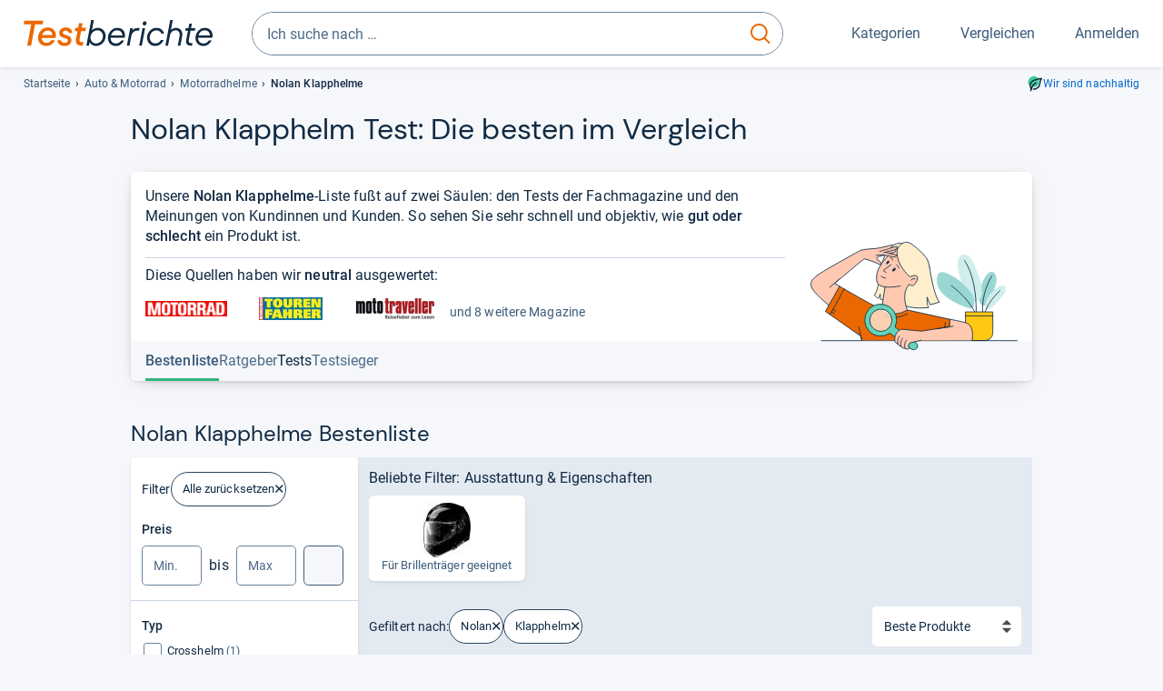

--- FILE ---
content_type: text/html;charset=UTF-8
request_url: https://www.testberichte.de/produktindex/produktindex_nolan_klapphelme_1082.html
body_size: 25469
content:
<!DOCTYPE html>
	<html class="uil-page category-lvl category-page  no-js" lang="de" prefix="og: http://ogp.me/ns#"><head>
			<meta charset="utf-8" />
			<meta http-equiv="X-UA-Compatible" content="IE=edge" />
			<meta name="viewport" content="width=device-width, initial-scale=1.0" />
			<title>Nolan Klapphelm Test: Die besten im Vergleich</title>
	<meta property="og:title" content="Nolan Klapphelm Test: Die besten im Vergleich"><link rel="search" type="application/opensearchdescription+xml" title="Testberichte.de" href="/downloads/de_DE/search.xml">
	<link rel="stylesheet" href="/css/v5/style.css?rev=d257abfd7" type="text/css" media="all" />
<meta name="robots" content="index, follow" /><meta name="description" content="Die besten Nolan Klapphelme im Test ➤ Unabhängige Testurteile ✓ Eine Gesamtnote ✓ Die Nolan Klapphelm Bestenliste ⭐ Mit besten Empfehlungen" />
		<meta property="og:description" content="Die besten Nolan Klapphelme im Test ➤ Unabhängige Testurteile ✓ Eine Gesamtnote ✓ Die Nolan Klapphelm Bestenliste ⭐ Mit besten Empfehlungen" /><meta name="robots" content="max-snippet:-1, max-image-preview:large, max-video-preview:-1" /><link rel="apple-touch-icon" sizes="180x180" href="/apple-touch-icon.png">
			<link rel="icon" type="image/png" sizes="16x16" href="/favicon-16x16.png">
			<link rel="icon" type="image/png" sizes="32x32" href="/favicon-32x32.png">
			<link rel="icon" type="image/png" sizes="48x48" href="/favicon-48x48.png">
			<link rel="icon" href="/favicon.ico">
			<link rel="icon" type="image/svg+xml" href="/favicon.svg">
			<link rel="manifest" href="https://www.testberichte.de/manifest.json" />
			<meta name="msapplication-TileColor" content="#f37030">
			<meta name="theme-color" content="#ffffff">
			<link rel="preconnect" href="//securepubads.g.doubleclick.net">
			<link rel="dns-prefetch" href="//securepubads.g.doubleclick.net">
			<link href="https://www.testberichte.de/fonts/v5/tb-icons-global/fonts/tb-icons-global.woff?8jxczi" as="font" type="font/woff" crossorigin>
			<link rel="preload" href="https://www.testberichte.de/fonts/v5/roboto/roboto-v27-latin-regular.woff2" as="font" type="font/woff2" crossorigin>
			<link rel="preload" href="https://www.testberichte.de/fonts/v5/roboto/roboto-v27-latin-500.woff2" as="font" type="font/woff2" crossorigin>
			<link rel="preload" href="https://www.testberichte.de/fonts/v5/dm-sans/dm-sans-v6-latin-regular.woff2" as="font" type="font/woff2" crossorigin>

			<link rel="canonical" href="https://www.testberichte.de/produktindex/produktindex_nolan_klapphelme_1082.html" />
			<meta name="twitter:card" value="summary" />

	<meta property="og:image" content="https://www.testberichte.de/imgs/p_imgs_og/1905281.jpg" /><script>
			var siteUri	= 'https://www.testberichte.de' + '';
			var pageType = 'category';
			var siteUriPrefix = "";

			
			var docRef = false;
			var docRefMap = ['http:' + siteUri, 'https:' + siteUri];
			if (document.referrer != '') {
				for (var i = 0; i < docRefMap.length; i++) {
					if (document.referrer.substr(0, docRefMap[i].length) == docRefMap[i]) {
						docRef = true;
						break;
					}
				};
			}

			
				if (top.location != self.location && docRef === false) {
					top.location = self.location.href;
				}
			

			var adblock	= '1';
			var _requests = new Object; 
			const requestsFetch = {};
			var enableCookieClickLogging = true;
			var logMessages	= new Array;

			
				window.pageInfo = {
					pageType: 'category',
					trackingDomain: 'testberichte.de',
					
				}
			</script>

		<script async src="/js/v5/advertisement.js?rev=dea63eb"></script>

		</head>
	<body class="uil-page__body"><a class="page-overlay js-page-slide-cta"></a>
<noscript>
	<div id="no-js">Für eine optimale Nutzung dieser Website aktivieren Sie bitte JavaScript.</div>
</noscript>

<header class="uil-page__header" id="header">
	<a href="#main-content" class="uic-skip-link">Zum Hauptinhalt springen</a>

	<div id='main_slot_tbw_1x1' style="height: 0px; width: 0px; display: none;"></div>

	<div class="uil-container uil-container--wide header ">
		<div class="uil-container uil-container--full-width"
		
	>
		<div class="header__container " data-function="js-header">
		<a href="/" class="header__item header__item--logo cp-9222-0"><img srcset="/img-v5/tb-logo-primary.svg" alt="testberichte.de-Logo" class="header__logo-img"></a><div class="header__item header__search js-search">
				<form class="js-search-form" method="get" action="/d/search.html" accept-charset="utf-8">
		<label class="search search--default">
			<input class="search__input search__input--default js-search-input"
				   data-cp="9223"
				   placeholder="Ich suche nach …"
				   autocomplete="off"
				   type="search"
				   maxlength="200"
				   value="">

			<button class="search__button search__button--reset search__button--reset--default js-search-reset" type="reset" title="Eingabe löschen">
				<i title="Eingabe löschen" class="search__icon-reset icon- icon-schliessen_sm"></i>
			</button>

			<button class="search__button search__button--submit search__button--default js-search-submit cp-11899-0" type="submit">
					<span class="sr-only">suchen</span>
					<svg class="search__icon search__icon--default" xmlns="http://www.w3.org/2000/svg" viewBox="0 0 24 24" fill="none"><path d="M17.187 16.155a1 1 0 1 0-1.43 1.397l1.43-1.397Zm3.598 6.544a1 1 0 0 0 1.43-1.398l-1.43 1.398Zm-10.427-2.966c5.17 0 9.359-4.195 9.359-9.367h-2c0 4.07-3.295 7.367-7.359 7.367v2ZM1 10.366c0 5.172 4.189 9.367 9.358 9.367v-2C6.295 17.733 3 14.436 3 10.366H1ZM10.358 1C5.19 1 1 5.194 1 10.366h2C3 6.297 6.295 3 10.358 3V1Zm9.359 9.366c0-5.172-4.19-9.366-9.359-9.366v2c4.063 0 7.359 3.297 7.359 7.366h2Zm-3.96 7.186 5.028 5.147 1.43-1.398-5.028-5.146-1.43 1.397Z" /></svg>
					</button>
			</label>
	</form></div>
		<div class="header__item header__item--kategorien js-lazy-sprite" data-function="js-toggle-desktop-navbar">
			<button class="user-button user-button--menu js-page-slide-cta" for="toggle-main-navigation" data-page-slide="navigation" data-cp="9221">
				












<span
	class="uic-icon uic-icon--menu
	user-button__icon" aria-hidden="true">

	

	
		
		
			
		
	

</span>
<span class="user-button__label user-button__label--menu">
					Kategorien
				</span>
			</button>
		</div>
		<div class="header__item header__item--compare">
	<button
	class="user-button user-button--compare mod-compare-cta"
	data-function="js-tooltip-compare"
	data-tippy-content="Sie haben noch keine Produkte zum Vergleich hinzugefügt."
>
	












<span
	class="uic-icon uic-icon--heart
	user-button__icon js-compare-icon" aria-hidden="true">

	

	
		
		
			<span class="user-button__count js-user-navigation-count"></span>
	
		
	

</span>
<span class="user-button__label">
		Vergleichen</span>
</button>
</div>
<div class="header__item header__item--profile-account header__item--hidden" data-function="js-profile-account">
	<button class="user-button user-button--anmelden">
		












<span
	class="uic-icon uic-icon--user
	user-button__icon" aria-hidden="true">

	

	
		
		
			
		
	

</span>
<span class="user-button__label user-button__label--anmelden js-profile-label">
			Anmelden</span>
	</button>

	<ul class="login-menu" data-function="js-login-menu">
		<li class="login-menu__item item js-logged-in-hide">
			<span class='uic-button uic-button--secondary' data-nfl='|secure|profile|login{|}{|||}'>Login</span></li>
		<li class="login-menu__item login-menu__item--register js-logged-in-hide">
			<p>Neu hier?</p>
			<span class='link link--default' data-nfl='|secure|profile|register{|}{|||}'>Kostenlos registrieren</span></li>
		<li class="login-menu__item">
	<span class='uic-link' data-nfl='|d|profile|overview{|}{|||}'>Übersicht</span></li>
<li class="login-menu__item">
	<span class='uic-link' data-nfl='|d|profile|reviews{|}{|||}'>Testberichte</span></li>
<li class="login-menu__item">
	<span class='uic-link' data-nfl='|d|profile|products{|}{|||}'>Produkte</span></li>
<li class="login-menu__item">
	<span class='uic-link' data-nfl='|d|profile|opinions{|}{|||}'>Meinungen</span></li>
<li class="login-menu__item">
	<span class='uic-link' data-nfl='|secure|profile|settings{|}{|||}'>Einstellungen</span></li></ul>
</div></div>
</div>

<nav class="uil-container uil-container--full-width mod-main-navigation page-slide-content-navigation" aria-label="Hauptnavigation">
	<div class="container container--mainnav">
		<ul class="main-nav">
			<li class="main-nav__item main-nav__item--title">
				<div class="main-nav__header">
					<div class="main-nav__title">Kategorien</div>
					<button class=" uic-button uic-button--control js-page-slide-cta
"
	 data-cp="9221"  style="position: absolute;top: 1em;right: 0.5em;z-index: 3;background: transparent;" 
	>

	












<span
	class="uic-icon uic-icon--close
	" aria-hidden="true">

	

	
		
		
			
		
	

</span>
<span class=" uic-button__label sr-only">
		Schliessen</span>
	</button>
</div>
				<label class="sr-only" for="main-navigation-level-1-back">zurück</label>
				<input class="main-nav__radio" id="main-navigation-level-1-back" type="radio" name="main-navigation-toggle-level-1" autocomplete="false" />
			</li>
			<li class="main-nav__item main-nav__item--first">
					<input class="main-nav__radio"
						data-cp="9225"
						data-coi="0"
						id="main-navigation-level-1-0"
						type="checkbox" name="main-navigation-1"
						autocomplete="false"
						/>
					<label class="main-nav__label" for="main-navigation-level-1-0">
						<i class="category-icon icon- icon-computer"></i>
						<a href="/shopping/level2_computer_hardware_3.html" class="main-nav__link cp-10385-0">Computer</a><span class="uic-icon uic-icon--main-nav"></span></label>
					<ul class="sub-nav " data-ncid="101">
							</ul>
					</li>
			<li class="main-nav__item ">
					<input class="main-nav__radio"
						data-cp="9225"
						data-coi="1"
						id="main-navigation-level-1-1"
						type="checkbox" name="main-navigation-1"
						autocomplete="false"
						/>
					<label class="main-nav__label" for="main-navigation-level-1-1">
						<i class="category-icon icon- icon-hifi_und_tv"></i>
						<a href="/shopping/level2_audio_hifi_1.html" class="main-nav__link cp-10385-0">HiFi & TV</a><span class="uic-icon uic-icon--main-nav"></span></label>
					<ul class="sub-nav " data-ncid="102">
							</ul>
					</li>
			<li class="main-nav__item ">
					<input class="main-nav__radio"
						data-cp="9225"
						data-coi="2"
						id="main-navigation-level-1-2"
						type="checkbox" name="main-navigation-1"
						autocomplete="false"
						/>
					<label class="main-nav__label" for="main-navigation-level-1-2">
						<i class="category-icon icon- icon-foto_und_video"></i>
						<a href="/shopping/level2_foto_video_und_optik_6.html" class="main-nav__link cp-10385-0">Foto & Video</a><span class="uic-icon uic-icon--main-nav"></span></label>
					<ul class="sub-nav " data-ncid="103">
							</ul>
					</li>
			<li class="main-nav__item ">
					<input class="main-nav__radio"
						data-cp="9225"
						data-coi="3"
						id="main-navigation-level-1-3"
						type="checkbox" name="main-navigation-1"
						autocomplete="false"
						/>
					<label class="main-nav__label" for="main-navigation-level-1-3">
						<i class="category-icon icon- icon-handy_und_telefon"></i>
						<a href="/shopping/level2_handys_und_telefonie_16.html" class="main-nav__link cp-10385-0">Handy & Telefon</a><span class="uic-icon uic-icon--main-nav"></span></label>
					<ul class="sub-nav " data-ncid="104">
							</ul>
					</li>
			<li class="main-nav__item ">
					<input class="main-nav__radio"
						data-cp="9225"
						data-coi="4"
						id="main-navigation-level-1-4"
						type="checkbox" name="main-navigation-1"
						autocomplete="false"
						/>
					<label class="main-nav__label" for="main-navigation-level-1-4">
						<i class="category-icon icon- icon-sport_und_gesundheit"></i>
						<a href="/shopping/level2_sport_und_fitness_15.html" class="main-nav__link cp-10385-0">Sport & Gesundheit</a><span class="uic-icon uic-icon--main-nav"></span></label>
					<ul class="sub-nav " data-ncid="109">
							</ul>
					</li>
			<li class="main-nav__item ">
					<input class="main-nav__radio"
						data-cp="9225"
						data-coi="5"
						id="main-navigation-level-1-5"
						type="checkbox" name="main-navigation-1"
						autocomplete="false"
						/>
					<label class="main-nav__label" for="main-navigation-level-1-5">
						<i class="category-icon icon- icon-haushalt"></i>
						<a href="/shopping/level2_haushalt_24.html" class="main-nav__link cp-10385-0">Haushalt</a><span class="uic-icon uic-icon--main-nav"></span></label>
					<ul class="sub-nav " data-ncid="106">
							</ul>
					</li>
			<li class="main-nav__item ">
					<input class="main-nav__radio"
						data-cp="9225"
						data-coi="6"
						id="main-navigation-level-1-6"
						type="checkbox" name="main-navigation-1"
						autocomplete="false"
						/>
					<label class="main-nav__label" for="main-navigation-level-1-6">
						<i class="category-icon icon- icon-haus_und_garten"></i>
						<a href="/shopping/level2_haus_und_garten_9.html" class="main-nav__link cp-10385-0">Haus & Garten</a><span class="uic-icon uic-icon--main-nav"></span></label>
					<ul class="sub-nav " data-ncid="107">
							</ul>
					</li>
			<li class="main-nav__item ">
					<input class="main-nav__radio"
						data-cp="9225"
						data-coi="7"
						id="main-navigation-level-1-7"
						type="checkbox" name="main-navigation-1"
						autocomplete="false"
						/>
					<label class="main-nav__label" for="main-navigation-level-1-7">
						<i class="category-icon icon- icon-baby_und_kind"></i>
						<a href="/shopping/level2_baby_und_kinderbedarf_12.html" class="main-nav__link cp-10385-0">Baby & Kind</a><span class="uic-icon uic-icon--main-nav"></span></label>
					<ul class="sub-nav " data-ncid="108">
							</ul>
					</li>
			<li class="main-nav__item main-nav__item--default" data-function="js-default-category">
					<input class="main-nav__radio"
						data-cp="9225"
						data-coi="8"
						id="main-navigation-level-1-8"
						type="checkbox" name="main-navigation-1"
						autocomplete="false"
						/>
					<label class="main-nav__label main-nav__label--default" for="main-navigation-level-1-8">
						<i class="category-icon icon- icon-auto_und_motorrad"></i>
						<a href="/shopping/level2_autos_und_zubehoer_2.html" class="main-nav__link cp-10385-0">Auto & Motorrad</a><span class="uic-icon uic-icon--main-nav"></span></label>
					<ul class="sub-nav sub-nav--default" data-ncid="105">
							<li class="sub-nav__item sub-nav__item--title">
			<div class="sub-nav__header">
				<label class="sub-nav__card sub-nav__card--title" for="main-navigation-level-1-8" data-cp="9619">
					<i class="icon- icn-pfeil__links_sm">pfeil__links_sm</i>
				</label>
				<label class="sr-only" for="main-navigation-level-1-back">zurück</label>
				<input class="main-nav__radio" id="main-navigation-level-2-back" type="radio" name="main-navigation-toggle-level-2" autocomplete="false" />
				<label class="page-slide-button-close page-slide-button-close--sub-nav js-page-slide-cta" for="toggle-main-navigation">
					<i class="sub-nav__icon-close icon- icon-close"></i>
				</label>
			</div>
		</li>
	<li class="sub-nav__item">
		<div class="sub-nav__card">
			<a href="/autos-und-zubehoer/2611/autos.html" class="sub-nav__link cp-9226-0"><i class="sub-category-sprite sub-category-sprite--c-2611"></i>
						<span class="sub-nav__label">Autos</span></a><i class="uic-icon uic-icon--sub-nav"></i>
		</div>
	</li>
<li class="sub-nav__item">
		<div class="sub-nav__card">
			<a href="/motorrad/2724/motorraeder.html" class="sub-nav__link cp-9226-0"><i class="sub-category-sprite sub-category-sprite--c-2724"></i>
						<span class="sub-nav__label">Motorräder</span></a><i class="uic-icon uic-icon--sub-nav"></i>
		</div>
	</li>
<li class="sub-nav__item">
		<div class="sub-nav__card">
			<a href="/testsieger/level3_roller_roller_ueber_125_cm3_386.html" class="sub-nav__link cp-9226-0"><i class="sub-category-sprite sub-category-sprite--c-3557"></i>
						<span class="sub-nav__label">Motorroller</span></a><i class="uic-icon uic-icon--sub-nav"></i>
		</div>
	</li>
<li class="sub-nav__item">
		<div class="sub-nav__card">
			<a href="/testsieger/level3_reifen_und_felgen_ganzjahresreifen_1083.html" class="sub-nav__link cp-9226-0"><i class="sub-category-sprite sub-category-sprite--c-2590-577"></i>
						<span class="sub-nav__label">Ganzjahresreifen</span></a><i class="uic-icon uic-icon--sub-nav"></i>
		</div>
	</li>
<li class="sub-nav__item">
		<div class="sub-nav__card">
			<a href="/testsieger/level3_reifen_und_felgen_winterreifen_553.html" class="sub-nav__link cp-9226-0"><i class="sub-category-sprite sub-category-sprite--c-2590-328"></i>
						<span class="sub-nav__label">Winterreifen</span></a><i class="uic-icon uic-icon--sub-nav"></i>
		</div>
	</li>
<li class="sub-nav__item">
		<div class="sub-nav__card">
			<a href="/testsieger/level3_autos_reisemobile_2210.html" class="sub-nav__link cp-9226-0"><i class="sub-category-sprite sub-category-sprite--c-3305"></i>
						<span class="sub-nav__label">Wohnmobile</span></a><i class="uic-icon uic-icon--sub-nav"></i>
		</div>
	</li>
<li class="sub-nav__item">
		<div class="sub-nav__card">
			<a href="/motorrad-zubehoere/2726/helme.html" class="sub-nav__link cp-9226-0"><i class="sub-category-sprite sub-category-sprite--c-2726"></i>
						<span class="sub-nav__label">Motorradhelme</span></a><i class="uic-icon uic-icon--sub-nav"></i>
		</div>
	</li>
<li class="sub-nav__item">
		<div class="sub-nav__card">
			<a href="/testsieger/level3_auto_ausstattung_zubehoer_auto_navigationssysteme_30.html" class="sub-nav__link cp-9226-0"><i class="sub-category-sprite sub-category-sprite--c-3546"></i>
						<span class="sub-nav__label">Navigationsgeräte</span></a><i class="uic-icon uic-icon--sub-nav"></i>
		</div>
	</li>
<li class="sub-nav__item">
		<div class="sub-nav__card">
			<a href="/testsieger/level3_gepaecktraeger_fahrradtraeger_155.html" class="sub-nav__link cp-9226-0"><i class="sub-category-sprite sub-category-sprite--c-3556"></i>
						<span class="sub-nav__label">Fahrradträger</span></a><i class="uic-icon uic-icon--sub-nav"></i>
		</div>
	</li>
<li class="sub-nav__item">
		<div class="sub-nav__card">
			<a href="/testsieger/level3_car_hifi_dab_radios_96.html" class="sub-nav__link cp-9226-0"><i class="sub-category-sprite sub-category-sprite--c-2567"></i>
						<span class="sub-nav__label">Autoradios</span></a><i class="uic-icon uic-icon--sub-nav"></i>
		</div>
	</li>
<li class="sub-nav__item sub-nav__item--last">
	<span class='uic-button uic-button--show-all sub-nav__show-all ' data-nfl='|shopping|level2_autos_und_zubehoer_2{|}{|||}'>Zeige alle Kategorien</span></li>
<li class="sub-nav__item sub-nav__item--close" data-function="js-close-nav">
	<label class="sub-nav__card" >
		<i class="icon-">schliessen</i>
	</label>
</li>
</ul>
					</li>
			<li class="main-nav__item main-nav__item--last">
					<input class="main-nav__radio"
						data-cp="9225"
						data-coi="9"
						id="main-navigation-level-1-9"
						type="checkbox" name="main-navigation-1"
						autocomplete="false"
						/>
					<label class="main-nav__label" for="main-navigation-level-1-9">
						<i class="category-icon icon- icon-mehr"></i>
						<a href="/21/die-kategorien-im-ueberblick.html" class="main-nav__link cp-10385-0">Mehr</a><span class="uic-icon uic-icon--main-nav"></span></label>
					<ul class="sub-nav sub-nav--default" data-ncid="110">
							</ul>
					</li>
			<li class="main-nav__item main-nav__item--login js-user-navigation-mobile">
				<span class='uic-button uic-button--secondary' data-nfl='|secure|profile|login{|}{|||}'>Anmelden</span></li>
		</ul></div>
</nav></div>

	<section class="uil-container uil-container--wide "
		
	>
		<div class="breadcrumb" id="breadcrumb">
			<ul class="breadcrumb__list">
				<li class="breadcrumb__item ">
						<a href="/" class="breadcrumb__link link link--default cp-8671-0">Startseite</a></li>
				<li class="breadcrumb__item ">
						<a href="/shopping/level2_autos_und_zubehoer_2.html" class="breadcrumb__link link link--default cp-8671-0">Auto & Motorrad</a></li>
				<li class="breadcrumb__item ">
						<a href="/motorrad-zubehoere/2726/helme.html" class="breadcrumb__link link link--default cp-8671-0">Motorradhelme</a></li>
				<li class="breadcrumb__item isLast">
						Nolan Klapphelme</li>
				</ul>

			<a href="/nachhaltigkeit.html" class="uic-link uic-sustainable-flex cp-14740-0">Wir sind nachhaltig</a></div>

		<script type="application/ld+json">
					{
						"@context": "http://schema.org",
						"@type": "BreadcrumbList",
						"itemListElement": [
						{
							"@type": "ListItem",
							"position": 1,
							"item": {
								"@id": "https://www.testberichte.de/",
								"name": "Startseite"
							}
						}
						
							,
							{
								"@type": "ListItem",
								"position": 2,
								"item": {
									"@id": "https://www.testberichte.de/shopping/level2_autos_und_zubehoer_2.html",
									"name": "Auto & Motorrad"
								}
							}
						
							,
								{
								"@type": "ListItem",
								"position": 3,
								"item": {
									"@id": "https://www.testberichte.de/motorrad-zubehoere/2726/helme.html",
									"name": "Motorradhelme"
								}
							}
						
						]
					}
				</script>
	</section>

</header><div id="dfp-main-left">
	<div class="dfp-main-slot-left-1 " id="dfp-main-slot-left-1"></div><div class="dfp-main-slot-left-2 " id="dfp-main-slot-left-2"></div></div>

<div id="dfp-main-right">
	<div class="dfp-main-slot-right-1 " id="dfp-main-slot-right-1"></div></div>

<div class="container container--dfp">
	<div class="dfp-main-slot-top " id="dfp-main-slot-top"></div></div>

<main class="uil-page__main uil-container" id="main-content" style="">
	<section class="uil-section
		"
		
	>
		<header class="mod-header page-header">
			<span id="bestenliste-nolan-klapphelme"></span>
<h1 class="headline headline--main">
		Nolan Klapp­helm Test: Die bes­ten im Ver­gleich</h1>
</header>

		<div class="card card--hero js-dfp--top-identifier">
				<div class="card__content card__content--tea-time">

		<div class="card__block card__block--tea-time">
			<div class="card__text hypau schema-speakable-article">
						<div>Unsere <strong>Nolan Klapphelme</strong>-Liste fußt auf zwei Säulen: den Tests der Fachmagazine und den Meinungen von Kundinnen und Kunden. So sehen Sie sehr schnell und objektiv, wie <strong>gut oder schlecht</strong> ein Produkt ist.</div></div>
				<p class="card__tea-time-devider">
						Diese Quellen haben wir <strong>neutral</strong> ausgewertet:<ul class="mag-list">
	<li class="mag-list__item " title="MOTORRAD">
				<img src="//img.testberichte.de/imageserver/ImageServlet?w=200&amp;h=50&amp;vd=b&amp;m=1&amp;w2=200&amp;h2=50&amp;r=1&amp;l=1&amp;url=https%3A%2F%2Fwww.testberichte.de%2Fimgs%2Fz_imgs_big%2F197.gif&amp;hm=506e795325" alt="MOTORRAD" class="mag-list__mlogo" />
			</li>

			<li class="mag-list__item " title="Tourenfahrer">
				<img src="//img.testberichte.de/imageserver/ImageServlet?w=200&amp;h=50&amp;vd=b&amp;m=1&amp;w2=200&amp;h2=50&amp;r=1&amp;l=1&amp;url=https%3A%2F%2Fwww.testberichte.de%2Fimgs%2Fz_imgs_big%2F446.jpg&amp;hm=a42aff8218" alt="Tourenfahrer" class="mag-list__mlogo" />
			</li>

			<li class="mag-list__item hidden-xs hidden-s" title="moto traveller">
				<img src="//img.testberichte.de/imageserver/ImageServlet?w=200&amp;h=50&amp;vd=b&amp;m=1&amp;w2=200&amp;h2=50&amp;r=1&amp;l=1&amp;url=https%3A%2F%2Fwww.testberichte.de%2Fimgs%2Fz_imgs_big%2F492.gif&amp;hm=72da9ff1af" alt="moto traveller" class="mag-list__mlogo" />
			</li>

			<li class="mag-list__item mag-list__item--text hidden-xs hidden-s">
			und 8  weitere Magazine</li>
		<li class="mag-list__item mag-list__item--text hide-above-m">
			und 9  weitere Magazine</li>
		</ul></p>
				</div>

		<div class="card__image card__image--tea-time">
			<img src="https://www.testberichte.de/img-v5/tb-illustration-teatime.svg" class="card__tea-time-img" alt="" class="geizhals-promo__image" />
		</div>
	</div><div class="card__footer card__footer--sub-navigation-container js-sub-navigation-container">
					<nav class="sub-navigation sub-navigation--2 js-sub-navigation">
	<div class="sub-navigation__container">
		<ul class="sub-navigation__list ">
			<li class="sub-navigation__item sub-navigation__item--active">
							<a class="sub-navigation__link sub-navigation__link--active tab-anchr" href="#product-list" data-anchrid="product-list">
								<span class="sub-navigation__text sub-navigation__text--active">Bestenliste</span>
							</a>
						</li>
					<li  class="sub-navigation__item sub-navigation__item--disabled">
								<span class="sub-navigation__link sub-navigation__link--disabled">
									<span class="sub-navigation__text sub-navigation__text--disabled">Ratgeber</span>
								</span>
							</li>
						<li class="sub-navigation__item">
								<a class="sub-navigation__link tab-anchr" href="#tests-nolan-klapphelme" data-anchrid="tests-nolan-klapphelme" data-cp="10389" data-coi="2726">
									<span class="sub-navigation__text">
										Tests</span>
								</a>
							</li>
						<li  class="sub-navigation__item sub-navigation__item--disabled">
						<p class="sub-navigation__link sub-navigation__link--disabled">
							<span class="sub-navigation__text sub-navigation__text--disabled">Testsieger</span>
						</p>
					</li>
				</ul>
	</div>
</nav></div>
			</div>
		<h2 class="headline headline--section">Nolan Klapphelme Bestenliste</h2><div class="layout layout--l3" data-ui-state-target>
			<div class="layout__cell layout__cell--l3-aside page-slide-content-filter">
				<section id="filter" class="filter js-filter">
		<div class="card card--filter js-dfp--top-identifier">
			<button class=" uic-button uic-button--control js-page-slide-cta uic-filter__close
"
	 data-coi="2726"  data-cp="9227" 
	>

	












<span
	class="uic-icon uic-icon--close
	" aria-hidden="true">

	

	
		
		
			
		
	

</span>
<span class=" uic-button__label sr-only">
		Schliessen</span>
	</button>
<div class="uic-filter-group uic-filter-group--head">
				Filter<span class='uic-chip uic-chip--delete cp-9239-0' data-nfl='|f|1|2726|1{|}{|||}?pw=false'>Alle zurücksetzen</span></div>

			<div class="uic-filter-group mod-accordion mod-accordion-l-toggle-none mod-accordion-xl-toggle-none" data-tpg="1" data-mod-accordion-is-open="1">
							<p class="uic-filter__name" data-lg-cp="9234" data-coi="0">
		Preis</p>

	<div class="uic-price-filter">
		<label for="mip" class="sr-only">
			Min.
		</label>

		<input
			aria-label="minimum EUR"
			class="form-control js-filter-prc-range-min"
			id="mip"
			min="0.00"
			placeholder="Min."
			step="10.00"
			type="number"
			value=""
			>
		bis
		<label for="map" class="sr-only">
			Max.
		</label>

		<input
			aria-label="maximal EUR"
			class="form-control js-filter-prc-range-max"
			id="map"
			min="10.00"
			placeholder="Max"
			step="10.00"
			type="number"
			value=""
			>

		<button class=" uic-button uic-button--tertiary-on-white  uic-button--icon js-filter-prc-range-button cp-9235-0
"
	 data-url="|f|1|2726|30756.456981|1.html" 
	>

	












<span
	class="uic-icon uic-icon--arrow-right
	" aria-hidden="true">

	

	
		
		
			
		
	

</span>
<span class=" uic-button__label sr-only">
		Suche</span>
	</button>
</div></div>
					<div class="uic-filter-group js-filter-group mod-accordion mod-accordion-xs-close mod-accordion-s-close mod-accordion-m-close mod-accordion-l-toggle-none mod-accordion-xl-toggle-none" id="filter-id-25726">
							<p class="js-accordion-action has-active-filter-items" data-lg-cp="9234" data-coi="25726">
	<span class="uic-filter__name">
		Typ</span>
	</p>

<ul class="tag-list tag-list--mobile">
		<li class="tag-list__item">
				<span class='uic-chip uic-chip--delete' data-nfl='|f|1|2726|30756|1{|}{|||}?pw=false'>Klapphelm</span></li>
		</ul>
<div class="filter__accordion-content js-accordion-content">
		<ul class="uic-filter__properties uic-filter__properties--l3 filter-properties" data-filter-id="25726">
			<li class="filter-item" >
		<span class='uic-filter__checkbox  cp-9237-0' data-ui-state-trigger role='checkbox' aria-checked='false' data-nfl='|f|1|2726|30756{|}456977-456981|1{|}{|||}'><span>
			<span class="uic-filter__label">Crosshelm</span>

			<span class="uic-filter__count">(1)</span>
			</span></span></li><li class="filter-item" >
		<span class='uic-filter__checkbox  cp-9237-0' data-ui-state-trigger role='checkbox' aria-checked='false' data-nfl='|f|1|2726|30756{|}456979-456981|1{|}{|||}'><span>
			<span class="uic-filter__label">Integralhelm</span>

			<span class="uic-filter__count">(18)</span>
			</span></span></li><li class="filter-item" >
		<span class='uic-filter__checkbox  cp-9237-0' data-ui-state-trigger role='checkbox' aria-checked='false' data-nfl='|f|1|2726|30756{|}456980-456981|1{|}{|||}'><span>
			<span class="uic-filter__label">Jethelm</span>

			<span class="uic-filter__count">(12)</span>
			</span></span></li><li class="filter-item" >
		<span class='uic-filter__checkbox is-active cp-9237-0' data-ui-state-trigger role='checkbox' aria-checked='true' data-nfl='|f|1|2726|30756|1{|}{|||}?pw=false'><span>
			<span class="uic-filter__label">Klapphelm</span>

			<span class="uic-filter__count">(13)</span>
			</span></span></li><li class="filter-item" >
		<span class='uic-filter__checkbox  cp-9237-0' data-ui-state-trigger role='checkbox' aria-checked='false' data-nfl='|f|1|2726|30756{|}456981-456982|1{|}{|||}'><span>
			<span class="uic-filter__label">Modularhelm/Systemhelm</span>

			<span class="uic-filter__count">(4)</span>
			</span></span></li></ul>

		</div></div>
					<div class="uic-filter-group js-filter-group mod-accordion mod-accordion-xs-close mod-accordion-s-close mod-accordion-m-close mod-accordion-l-toggle-none mod-accordion-xl-toggle-none" id="filter-id-1801">
							<p class="js-accordion-action has-active-filter-items" data-lg-cp="9234" data-coi="1801">
	<span class="uic-filter__name">
		Hersteller</span>
	</p>

<ul class="tag-list tag-list--mobile">
		<li class="tag-list__item">
				<span class='uic-chip uic-chip--delete' data-nfl='|f|1|2726|456981|1{|}{|||}?pw=false'>Nolan</span></li>
		</ul>
<div class="filter__accordion-content js-accordion-content">
		<div class="filter-property-search-box">
				<input type="search" class="form-control js-filter-property-search-input" placeholder="Hersteller suchen" autocomplete="off">
				<style data-query="#filter .js-filter-properties-isSearchable[data-filter-id='1801'] > li:not([data-filter-value *= '§']) { display: none; }"></style>
			</div>
		<ul class="uic-filter__properties uic-filter__properties--l3 filter-properties js-filter-properties-isSearchable filter-properties--searchable" data-filter-id="1801" data-url="|d|ajax|morevalues-1-2726-1801?filterUrl=30756.456981&amp;sfl=true">
			<li class="filter-item-header">Besonders beliebt</li>
			<li class="filter-item" data-filter-value="schuberth">
		<span class='uic-filter__checkbox  cp-9237-0' data-ui-state-trigger role='checkbox' aria-checked='false' data-nfl='|f|1|2726|30756-30757{|}456981|1{|}{|||}'><span>
			<span class="uic-filter__label">Schuberth</span>

			<span class="uic-filter__count">(14)</span>
			</span></span></li><li class="filter-item" data-filter-value="nolan">
		<span class='uic-filter__checkbox is-active cp-9237-0' data-ui-state-trigger role='checkbox' aria-checked='true' data-nfl='|f|1|2726|456981|1{|}{|||}?pw=false'><span>
			<span class="uic-filter__label">Nolan</span>

			<span class="uic-filter__count">(13)</span>
			</span></span></li><li class="filter-item" data-filter-value="hjc">
		<span class='uic-filter__checkbox  cp-9237-0' data-ui-state-trigger role='checkbox' aria-checked='false' data-nfl='|f|1|2726|30756-30788{|}456981|1{|}{|||}'><span>
			<span class="uic-filter__label">HJC</span>

			<span class="uic-filter__count">(11)</span>
			</span></span></li><li class="filter-item" data-filter-value="caberg">
		<span class='uic-filter__checkbox  cp-9237-0' data-ui-state-trigger role='checkbox' aria-checked='false' data-nfl='|f|1|2726|30756-30759{|}456981|1{|}{|||}'><span>
			<span class="uic-filter__label">Caberg</span>

			<span class="uic-filter__count">(10)</span>
			</span></span></li><li class="filter-item" data-filter-value="ls2 helmets">
		<span class='uic-filter__checkbox  cp-9237-0' data-ui-state-trigger role='checkbox' aria-checked='false' data-nfl='|f|1|2726|30756-75196{|}456981|1{|}{|||}'><span>
			<span class="uic-filter__label">LS2 Helmets</span>

			<span class="uic-filter__count">(8)</span>
			</span></span></li><li class="filter-item" data-filter-value="scorpion">
		<span class='uic-filter__checkbox  cp-9237-0' data-ui-state-trigger role='checkbox' aria-checked='false' data-nfl='|f|1|2726|30756-50836{|}456981|1{|}{|||}'><span>
			<span class="uic-filter__label">Scorpion</span>

			<span class="uic-filter__count">(8)</span>
			</span></span></li><li class="filter-item" data-filter-value="nexo">
		<span class='uic-filter__checkbox  cp-9237-0' data-ui-state-trigger role='checkbox' aria-checked='false' data-nfl='|f|1|2726|30756-30761{|}456981|1{|}{|||}'><span>
			<span class="uic-filter__label">Nexo</span>

			<span class="uic-filter__count">(8)</span>
			</span></span></li><li class="filter-item" data-filter-value="bmw motorrad">
		<span class='uic-filter__checkbox  cp-9237-0' data-ui-state-trigger role='checkbox' aria-checked='false' data-nfl='|f|1|2726|30756-30778{|}456981|1{|}{|||}'><span>
			<span class="uic-filter__label">BMW Motorrad</span>

			<span class="uic-filter__count">(7)</span>
			</span></span></li><li class="filter-item" data-filter-value="shoei">
		<span class='uic-filter__checkbox  cp-9237-0' data-ui-state-trigger role='checkbox' aria-checked='false' data-nfl='|f|1|2726|30756-30758{|}456981|1{|}{|||}'><span>
			<span class="uic-filter__label">Shoei</span>

			<span class="uic-filter__count">(6)</span>
			</span></span></li></ul>

		</div></div>
					<div class="uic-filter-group js-filter-group mod-accordion mod-accordion-xs-close mod-accordion-s-close mod-accordion-m-close mod-accordion-l-toggle-none mod-accordion-xl-toggle-none" id="filter-id-25731">
							<p class="js-accordion-action" data-lg-cp="9234" data-coi="25731">
	<span class="uic-filter__name">
		Ausstattung & Eigenschaften</span>
	</p>

<div class="filter__accordion-content js-accordion-content">
		<ul class="uic-filter__properties uic-filter__properties--l3 filter-properties" data-filter-id="25731">
			<li class="filter-item" >
		<span class='uic-filter__checkbox  cp-9237-0' data-ui-state-trigger role='checkbox' aria-checked='false' data-nfl='|f|1|2726|30756{|}456981{|}457015|1{|}{|||}'><span>
			<span class="uic-filter__label">Für Brillenträger geeignet</span>

			<span class="uic-filter__count">(4)</span>
			</span></span></li><li class="filter-item" >
		<span class='uic-filter__checkbox  cp-9237-0' data-ui-state-trigger role='checkbox' aria-checked='false' data-nfl='|f|1|2726|30756{|}456981{|}457016|1{|}{|||}'><span>
			<span class="uic-filter__label">Vorbereitung für Kommunikationssystem</span>

			<span class="uic-filter__count">(7)</span>
			</span></span><button
	class="tooltippy "
	data-function="js-tooltip"
	data-tippy-content="Separates Headset kann in Aussparungen integriert werden. "
	aria-label="öffnet Tooltip Erklärung"
	
>















<span
	class="uic-icon uic-icon--tooltip
	 js-icon-tooltip" aria-hidden="true">

	

	
		
		
			
		
	

</span>
</button>
</li><li class="filter-item" >
		<span class='uic-filter__checkbox  cp-9237-0' data-ui-state-trigger role='checkbox' aria-checked='false' data-nfl='|f|1|2726|30756{|}456981{|}457017|1{|}{|||}'><span>
			<span class="uic-filter__label">Notfallsystem</span>

			<span class="uic-filter__count">(1)</span>
			</span></span></li><li class="filter-item" >
		<span class='uic-filter__checkbox  cp-9237-0' data-ui-state-trigger role='checkbox' aria-checked='false' data-nfl='|f|1|2726|30756{|}456981{|}499152|1{|}{|||}'><span>
			<span class="uic-filter__label">Integrierte Sonnenblende</span>

			<span class="uic-filter__count">(7)</span>
			</span></span></li></ul>

		</div></div>
					<div class="uic-filter-group js-filter-group mod-accordion mod-accordion-xs-close mod-accordion-s-close mod-accordion-m-close mod-accordion-l-toggle-none mod-accordion-xl-toggle-none" id="filter-id-25727">
							<p class="js-accordion-action" data-lg-cp="9234" data-coi="25727">
	<span class="uic-filter__name">
		Werkstoff</span>
	</p>

<div class="filter__accordion-content js-accordion-content">
		<ul class="uic-filter__properties uic-filter__properties--l3 filter-properties" data-filter-id="25727">
			<li class="filter-item" >
		<span class='uic-filter__checkbox  cp-9237-0' data-ui-state-trigger role='checkbox' aria-checked='false' data-nfl='|f|1|2726|30756{|}456981{|}456989|1{|}{|||}'><span>
			<span class="uic-filter__label">Polycarbonat</span>

			<span class="uic-filter__count">(7)</span>
			</span></span></li><li class="filter-item" >
		<span class='uic-filter__checkbox  cp-9237-0' data-ui-state-trigger role='checkbox' aria-checked='false' data-nfl='|f|1|2726|30756{|}456981{|}456991|1{|}{|||}'><span>
			<span class="uic-filter__label">Thermoplaste</span>

			<span class="uic-filter__count">(2)</span>
			</span></span></li><li class="filter-item" >
		<span class='uic-filter__checkbox  cp-9237-0' data-ui-state-trigger role='checkbox' aria-checked='false' data-nfl='|f|1|2726|30756{|}456981{|}457122|1{|}{|||}'><span>
			<span class="uic-filter__label">Composite</span>

			<span class="uic-filter__count">(1)</span>
			</span></span></li></ul>

		</div></div>
					<div class="uic-filter-group js-filter-group mod-accordion mod-accordion-xs-close mod-accordion-s-close mod-accordion-m-close mod-accordion-l-toggle-none mod-accordion-xl-toggle-none" id="filter-id-25730">
							<p class="js-accordion-action" data-lg-cp="9234" data-coi="25730">
	<span class="uic-filter__name">
		Größte Größe</span>
	</p>

</div>
					<div class="uic-filter-group js-filter-group mod-accordion mod-accordion-xs-close mod-accordion-s-close mod-accordion-m-close mod-accordion-l-toggle-none mod-accordion-xl-toggle-none" id="filter-id-25729">
							<p class="js-accordion-action" data-lg-cp="9234" data-coi="25729">
	<span class="uic-filter__name">
		Kleinste Größte</span>
	</p>

</div>
					<div class="uic-filter-group js-filter-group mod-accordion mod-accordion-xs-close mod-accordion-s-close mod-accordion-m-close mod-accordion-l-toggle-none mod-accordion-xl-toggle-none" id="filter-id-17971">
							<p class="js-accordion-action" data-lg-cp="9234" data-coi="17971">
	<span class="uic-filter__name">
		Neuester Testbericht</span>
	</p>

</div>
					<div class="uic-filter-group js-filter-group mod-accordion mod-accordion-xs-close mod-accordion-s-close mod-accordion-m-close mod-accordion-l-toggle-none mod-accordion-xl-toggle-none" id="filter-id-7228">
							<p class="js-accordion-action" data-lg-cp="9234" data-coi="7228">
	<span class="uic-filter__name">
		Getestet von</span>
	</p>

</div>
					</div>
	</section>

	<div class="dfp-filter-slot-1 " id="dfp-filter-slot-1"></div></div>
			<div class="layout__cell layout__cell--l3-main">

				<div class="uic-sort-filter bg-lighter">
					<div class="uic-sort-filter__top top-filter">
		Beliebte Filter: Ausstattung & Eigenschaften<uic-slider class="uic-slider uic-slider--top-filter" id="top-filter">
	<swiper-container class="uic-slider__container " init="false">
		<swiper-slide class="uic-slider__slide uic-slider__slide--top-filter">
					<span class='top-filter__item cp-10392-0' data-ui-state-trigger data-nfl='|f|1|2726|30756{|}456981{|}457015|1{|}{|||}'><img class="top-filter__image"
									src="/imgs/p_imgs_60/1321820.jpg"
									alt=""
									width="60"
									height="60">
							<p class="top-filter__label">
								Für Bril­len­trä­ger geeig­net</p></span></swiper-slide>
				</swiper-container>

	</uic-slider></div>
<ul class="uic-sort-filter__active uic-scroll-snap uic-scroll-snap--mobile">
			<li class="uic-scroll-snap__item tag-list__item  show-l">
				<span class="tag tag--heading">Gefiltert nach:</span>
			</li>

			<li class="uic-scroll-snap__item tag-list__item ">
						<span class='uic-chip uic-chip--delete cp-9238-0' data-ui-state-trigger data-nfl='|f|1|2726|456981|1{|}{|||}?pw=false'>Nolan</span></li>
				<li class="uic-scroll-snap__item tag-list__item ">
						<span class='uic-chip uic-chip--delete cp-9238-0' data-ui-state-trigger data-nfl='|f|1|2726|30756|1{|}{|||}?pw=false'>Klapphelm</span></li>
				<li class="uic-scroll-snap__item tag-list__item " >
						<span class='uic-chip uic-chip--delete uic-filter__delete-all-button cp-9239-0' data-ui-state-trigger data-nfl='|f|1|2726|1{|}{|||}?pw=false'>Alle zurücksetzen</span></li>
			</ul><fieldset class="uic-sort-filter__sorting fieldset fieldset--sorting fieldset--sorting-category">
		<select class="form-control form-control--select js-uic-sort-select" id="js-sortbydd" name="sortbydd" data-toggle-active="change" aria-label="Sortieren nach">
			<option data-lg-cp="9229" data-sortid="1" value="|f|1|2726|30756{|}456981|1{|}{|||}?pw=false" selected="selected">
					Beste Produkte</option>
				<option data-lg-cp="9228" data-sortid="0" value="|f|0|2726|30756{|}456981|1{|}{|||}?pw=false" >
					Note</option>
				<option data-lg-cp="9230" data-sortid="2" value="|f|2|2726|30756{|}456981|1{|}{|||}?pw=false" >
					Preis (aufsteigend)</option>
				</select>
		<button
	class="tooltippy "
	data-function="js-tooltip-sorting"
	data-tippy-content=""
	aria-label="öffnet Tooltip Erklärung"
	
>















<span
	class="uic-icon uic-icon--tooltip
	uic-icon--scale-lg js-icon-tooltip" aria-hidden="true">

	

	
		
		
			
		
	

</span>
</button>
</fieldset>
<button class=" uic-button uic-button--secondary uic-sort-filter__button uic-filter__button js-page-slide-cta
"
	 data-coi="2726"  data-cp="9227"  data-page-slide="filter" 
	>

	












<span
	class="uic-icon uic-icon--filter
	" aria-hidden="true">

	

	
		
		
			
		
	

</span>
<span class=" uic-button__label ">
		Filtern
				(2)</span>
	</button></div>

				<p class="product-list-index">
		<strong>13 Ergebnisse</strong> entsprechen den Suchkriterien</p>
<section id="product-list" class="mod mod-product-list js-list "
	data-msg-recent-prdct="zuletzt angesehen">
	<div class="cards found-products-13">
				<li class="card 
	uic-product-card fx-image-scale uic-product-card--list
	js-product-offer js-p-720531" id="p-720531">

	<div class="uic-product-card__layout uic-product-card__layout--list">

	<div class="uic-card-label uic-card-label--rating ">

	1</div><div class="uic-product-card__image-box">
		<picture class="uic-product-card__picture picture picture--default">
						<source
							srcset="/imgs/webp/p_imgs_160/1905281.jpg 160w
			
				,/imgs/webp/p_imgs_300/1905281.jpg 300w"
							sizes="160px"
							type="image/webp" >
						<img
							alt="Motorradhelm im Test: N100-6 von Nolan, Testberichte.de-Note: 1.4 Sehr gut"
							class="image image--scale-down image--product"
							onerror="this.onerror=null;this.src='/img-v5/noimage.svg';"
							sizes="160px"
							src="/imgs/p_imgs_160/1905281.jpg"
							srcset="/imgs/p_imgs_160/1905281.jpg 160w
			
				,/imgs/p_imgs_300/1905281.jpg 300w"
							>
					</picture><div class="uic-product-card__badge">
				<div class="uic-badge">
	<div class="uic-badge__grade">
		<p class="uic-badge__label
			">
			Sehr gut</p>
		<p class="uic-badge__average ">
			1,4</p>
		</div>
</div></div>
		</div>

	<div class="uic-product-card__content-box">

		<p class="uic-product-card__title">
			<a href="/p/nolan-tests/n100-6-testbericht.html" class="link link--default uic-product-card__title-link cp-12806-0">Nolan N100-6</a></p>

		<ul class="uic-mini-datasheet " >
	<li class="uic-mini-datasheet__item">
						Werk­stoff: Poly­car­bo­nat</li>
				<li class="uic-mini-datasheet__item">
						Inte­grierte Son­nen­blende: Ja</li>
				<li class="uic-mini-datasheet__item">
						Ver­schluss: Rat­schen­ver­schluss</li>
				</ul><div class="uic-infobox uic-infobox--tb uic-infobox--icon uic-product-card__fazit">
	












<p
	class="uic-icon uic-icon--tb
	 uic-infobox__icon uic-infobox__icon--tb" aria-hidden="true">

	

	
		
		
			
		
	

</p>
<div class="uic-infobox__container">

		Top-​Belüf­tung und super Sitz<p class="link link--default link--right">Weiterlesen</p>
					</div>
</div></div>

	<div class="uic-product-card__offer-box " data-function="js-product-tile-offers">
				</div>
		</div>

</li><div class="uic-infobox uic-infobox--affiliate uic-infobox--icon ">
	












<p
	class="uic-icon uic-icon--affiliate
	 uic-infobox__icon uic-infobox__icon--affiliate" aria-hidden="true">

	

	
		
		
			
		
	

</p>
<p class="uic-infobox__text">

		Wir arbeiten unabhängig und neutral. Wenn Sie auf ein verlinktes Shop-Angebot klicken, unterstützen Sie uns dabei. Wir erhalten dann ggf. eine Vergütung. <a href="https://www.testberichte.de/tb/haeufige-fragen.html#Unternehmen" target="_blank" class="link link--default cp-15532-0">Mehr erfahren</a></p>
</div><li class="card 
	uic-product-card fx-image-scale uic-product-card--list
	js-product-offer js-p-498571" id="p-498571">

	<div class="uic-product-card__layout uic-product-card__layout--list">

	<div class="uic-card-label uic-card-label--rating ">

	2</div><div class="uic-product-card__image-box">
		<picture class="uic-product-card__picture picture picture--default">
						<source
							srcset="/imgs/webp/p_imgs_160/1321820.jpg 160w
			
				,/imgs/webp/p_imgs_300/1321820.jpg 300w"
							sizes="160px"
							type="image/webp" >
						<img
							alt="Motorradhelm im Test: N100-5 von Nolan, Testberichte.de-Note: 1.8 Gut"
							class="image image--scale-down image--product"
							onerror="this.onerror=null;this.src='/img-v5/noimage.svg';"
							sizes="160px"
							src="/imgs/p_imgs_160/1321820.jpg"
							srcset="/imgs/p_imgs_160/1321820.jpg 160w
			
				,/imgs/p_imgs_300/1321820.jpg 300w"
							>
					</picture><div class="uic-product-card__badge">
				<div class="uic-badge">
	<div class="uic-badge__grade">
		<p class="uic-badge__label
			">
			Gut</p>
		<p class="uic-badge__average ">
			1,8</p>
		</div>
</div></div>
		</div>

	<div class="uic-product-card__content-box">

		<p class="uic-product-card__title">
			<a href="/p/nolan-tests/n100-5-testbericht.html" class="link link--default uic-product-card__title-link cp-12806-1">Nolan N100-5</a></p>

		<ul class="uic-mini-datasheet " >
	<li class="uic-mini-datasheet__item">
						Werk­stoff: Poly­car­bo­nat</li>
				<li class="uic-mini-datasheet__item">
						Inte­grierte Son­nen­blende: Ja</li>
				<li class="uic-mini-datasheet__item">
						Ver­schluss: Rat­schen­ver­schluss</li>
				</ul><div class="uic-infobox uic-infobox--tb uic-infobox--icon uic-product-card__fazit">
	












<p
	class="uic-icon uic-icon--tb
	 uic-infobox__icon uic-infobox__icon--tb" aria-hidden="true">

	

	
		
		
			
		
	

</p>
<div class="uic-infobox__container">

		Viel­sei­ti­ger Klapp­helm für Bril­len­trä­ger<p class="link link--default link--right">Weiterlesen</p>
					</div>
</div></div>

	<div class="uic-product-card__offer-box " data-function="js-product-tile-offers">
				</div>
		</div>

</li><li class="card 
	uic-product-card fx-image-scale uic-product-card--list
	js-product-offer js-p-517327" id="p-517327">

	<div class="uic-product-card__layout uic-product-card__layout--list">

	<div class="uic-card-label uic-card-label--rating ">

	3</div><div class="uic-product-card__image-box">
		<picture class="uic-product-card__picture picture picture--default">
						<source
							srcset="/imgs/webp/p_imgs_160/1463915.jpg 160w
			
				,/imgs/webp/p_imgs_300/1463915.jpg 300w"
							sizes="160px"
							type="image/webp" >
						<img
							alt="Motorradhelm im Test: N90-2 von Nolan, Testberichte.de-Note: 1.8 Gut"
							class="image image--scale-down image--product"
							onerror="this.onerror=null;this.src='/img-v5/noimage.svg';"
							sizes="160px"
							src="/imgs/p_imgs_160/1463915.jpg"
							srcset="/imgs/p_imgs_160/1463915.jpg 160w
			
				,/imgs/p_imgs_300/1463915.jpg 300w"
							>
					</picture><div class="uic-product-card__badge">
				<div class="uic-badge">
	<div class="uic-badge__grade">
		<p class="uic-badge__label
			">
			Gut</p>
		<p class="uic-badge__average ">
			1,8</p>
		</div>
</div></div>
		</div>

	<div class="uic-product-card__content-box">

		<p class="uic-product-card__title">
			<a href="/p/nolan-tests/n90-2-testbericht.html" class="link link--default uic-product-card__title-link cp-12806-2">Nolan N90-2</a></p>

		<ul class="uic-mini-datasheet " >
	<li class="uic-mini-datasheet__item">
						Werk­stoff: Ther­mo­plaste</li>
				<li class="uic-mini-datasheet__item">
						Inte­grierte Son­nen­blende: Ja</li>
				<li class="uic-mini-datasheet__item">
						Ver­schluss: Rat­schen­ver­schluss</li>
				</ul><div class="uic-infobox uic-infobox--tb uic-infobox--icon uic-product-card__fazit">
	












<p
	class="uic-icon uic-icon--tb
	 uic-infobox__icon uic-infobox__icon--tb" aria-hidden="true">

	

	
		
		
			
		
	

</p>
<div class="uic-infobox__container">

		Klapp­helm mit guter Aus­stat­tung<p class="link link--default link--right">Weiterlesen</p>
					</div>
</div></div>

	<div class="uic-product-card__offer-box " data-function="js-product-tile-offers">
				</div>
		</div>

</li><div class="dfp-product-list-slot-1 " id="dfp-product-list-slot-1"></div><li class="card 
	uic-product-card fx-image-scale uic-product-card--list
	js-product-offer js-p-251784" id="p-251784">

	<div class="uic-product-card__layout uic-product-card__layout--list">

	<div class="uic-card-label uic-card-label--rating ">

	4</div><div class="uic-product-card__image-box">
		<picture class="uic-product-card__picture picture picture--default">
						<source
							srcset="/imgs/webp/p_imgs_160/343819.jpg 160w"
							sizes="160px"
							type="image/webp" >
						<img
							alt="Motorradhelm im Test: N90 Classic N-Com von Nolan, Testberichte.de-Note: 2.1 Gut"
							class="image image--scale-down image--product"
							onerror="this.onerror=null;this.src='/img-v5/noimage.svg';"
							sizes="160px"
							src="/imgs/p_imgs_160/343819.jpg"
							srcset="/imgs/p_imgs_160/343819.jpg 160w"
							>
					</picture><div class="uic-product-card__badge">
				<div class="uic-badge">
	<div class="uic-badge__grade">
		<p class="uic-badge__label
			">
			Gut</p>
		<p class="uic-badge__average ">
			2,1</p>
		</div>
</div></div>
		</div>

	<div class="uic-product-card__content-box">

		<p class="uic-product-card__title">
			<a href="/p/nolan-tests/n90-classic-n-com-testbericht.html" class="link link--default uic-product-card__title-link cp-12806-3">Nolan N90 Classic N-Com</a></p>

		<ul class="uic-mini-datasheet " >
	<li class="uic-mini-datasheet__item">
						Werk­stoff: Com­po­site</li>
				<li class="uic-mini-datasheet__item">
						Inte­grierte Son­nen­blende: Ja</li>
				<li class="uic-mini-datasheet__item">
						Ver­schluss: Rat­schen­ver­schluss</li>
				</ul><p class="uic-link uic-product-card__fake-link">
					Zum Produkt
				</p>
			</div>

	<div class="uic-product-card__offer-box " data-function="js-product-tile-offers">
				</div>
		</div>

</li><li class="jumbotron jumbotron--info">
		<p class="bodycopy">
			Unter unseren Top 4 kein passendes Produkt gefunden?</p>
		<p class="bodycopy">
			Ab hier finden Sie weitere Nolan Klapphelme nach Beliebtheit sortiert.&nbsp;
			<button
	class="tooltippy "
	data-function="js-tooltip-body"
	data-tippy-content="Die Sortierung der folgenden Produkte wird durch den Parameter „Popularität“ bestimmt. Popularität ist definiert durch Verfügbarkeit in Onlineshops und Nutzerinteresse gemessen an Pageviews auf dem Produkt."
	aria-label="öffnet Tooltip Erklärung"
	
>















<span
	class="uic-icon uic-icon--tooltip
	 js-icon-tooltip" aria-hidden="true">

	

	
		
		
			
		
	

</span>
</button>
</p>
	</li>
<li class="card 
	uic-product-card fx-image-scale uic-product-card--list
	js-product-offer js-p-526077" id="p-526077">

	<div class="uic-product-card__layout uic-product-card__layout--list">

	<div class="uic-product-card__image-box">
		<picture class="uic-product-card__picture picture picture--default">
						<source
							srcset="/imgs/webp/p_imgs_160/1529546.jpg 160w
			
				,/imgs/webp/p_imgs_300/1529546.jpg 300w"
							sizes="160px"
							type="image/webp" >
						<img
							alt="Motorradhelm im Test: N100-5 Plus von Nolan, Testberichte.de-Note: 1.7 Gut"
							class="image image--scale-down image--product"
							onerror="this.onerror=null;this.src='/img-v5/noimage.svg';"
							sizes="160px"
							src="/imgs/p_imgs_160/1529546.jpg"
							srcset="/imgs/p_imgs_160/1529546.jpg 160w
			
				,/imgs/p_imgs_300/1529546.jpg 300w"
							>
					</picture><div class="uic-product-card__badge">
				<div class="uic-badge">
	<div class="uic-badge__grade">
		<p class="uic-badge__label
			">
			Gut</p>
		<p class="uic-badge__average ">
			1,7</p>
		</div>
</div></div>
		</div>

	<div class="uic-product-card__content-box">

		<p class="uic-product-card__title">
			<span class='link link--default uic-product-card__title-link cp-12806-4' data-nfl='|px|1|526077{|}{|||}'>Nolan N100-5 Plus</span></p>

		<ul class="uic-mini-datasheet " >
	<li class="uic-mini-datasheet__item">
						Werk­stoff: Poly­car­bo­nat</li>
				<li class="uic-mini-datasheet__item">
						Inte­grierte Son­nen­blende: Ja</li>
				<li class="uic-mini-datasheet__item">
						Ver­schluss: Rat­schen­ver­schluss</li>
				</ul><p class="uic-link uic-product-card__fake-link">
					Zum Produkt
				</p>
			</div>

	<div class="uic-product-card__offer-box  uic-product-card__offer-box--search" data-function="js-product-tile-offers">
				</div>
		</div>

</li><li class="card 
	uic-product-card fx-image-scale uic-product-card--list
	js-product-offer js-p-320610" id="p-320610">

	<div class="uic-product-card__layout uic-product-card__layout--list">

	<div class="uic-product-card__image-box">
		<picture class="uic-product-card__picture picture picture--default">
						<source
							srcset="/imgs/webp/p_imgs_160/544412.jpg 160w
			
				,/imgs/webp/p_imgs_300/544412.jpg 300w"
							sizes="160px"
							type="image/webp">
						<img
							alt="Motorradhelm im Test: N104 N-Com von Nolan, Testberichte.de-Note: 1.8 Gut"
							class="image image--scale-down image--product"
							loading="lazy"
							onerror="this.onerror=null;this.src='/img-v5/noimage.svg';"
							sizes="160px"
							src="/imgs/p_imgs_160/544412.jpg"
							srcset="/imgs/p_imgs_160/544412.jpg 160w
			
				,/imgs/p_imgs_300/544412.jpg 300w"
							>
					</picture><div class="uic-product-card__badge">
				<div class="uic-badge">
	<div class="uic-badge__grade">
		<p class="uic-badge__label
			">
			Gut</p>
		<p class="uic-badge__average ">
			1,8</p>
		</div>
</div></div>
		</div>

	<div class="uic-product-card__content-box">

		<p class="uic-product-card__title">
			<a href="/p/nolan-tests/n104-n-com-testbericht.html" class="link link--default uic-product-card__title-link cp-12806-5">Nolan N104 N-Com</a></p>

		<ul class="uic-mini-datasheet " >
	<li class="uic-mini-datasheet__item">
						Werk­stoff: Poly­car­bo­nat</li>
				<li class="uic-mini-datasheet__item">
						Inte­grierte Son­nen­blende: Ja</li>
				<li class="uic-mini-datasheet__item">
						Ver­schluss: Rat­schen­ver­schluss</li>
				</ul><div class="uic-infobox uic-infobox--tb uic-infobox--icon uic-product-card__fazit">
	












<p
	class="uic-icon uic-icon--tb
	 uic-infobox__icon uic-infobox__icon--tb" aria-hidden="true">

	

	
		
		
			
		
	

</p>
<div class="uic-infobox__container">

		Glanz­punkte bei Aero­dy­na­mik und Aus­stat­tung<p class="link link--default link--right">Weiterlesen</p>
					</div>
</div></div>

	<div class="uic-product-card__offer-box  uic-product-card__offer-box--search" data-function="js-product-tile-offers">
				</div>
		</div>

</li><li class="card 
	uic-product-card fx-image-scale uic-product-card--list
	js-product-offer js-p-410390" id="p-410390">

	<div class="uic-product-card__layout uic-product-card__layout--list">

	<div class="uic-product-card__image-box">
		<picture class="uic-product-card__picture picture picture--default">
						<source
							srcset="/imgs/webp/p_imgs_160/873650.jpg 160w
			
				,/imgs/webp/p_imgs_300/873650.jpg 300w"
							sizes="160px"
							type="image/webp">
						<img
							alt="Motorradhelm im Test: N104 Evo von Nolan, Testberichte.de-Note: ohne Endnote"
							class="image image--scale-down image--product"
							loading="lazy"
							onerror="this.onerror=null;this.src='/img-v5/noimage.svg';"
							sizes="160px"
							src="/imgs/p_imgs_160/873650.jpg"
							srcset="/imgs/p_imgs_160/873650.jpg 160w
			
				,/imgs/p_imgs_300/873650.jpg 300w"
							>
					</picture><div class="uic-product-card__badge">
				<div class="uic-badge">
	<div class="uic-badge__grade">
		<p class="uic-badge__label
			uic-badge__label--ohne-endnote ">
			ohne Endnote</p>
		<p class="uic-badge__average uic-badge__average--ohne-endnote">
			</p>
		</div>
</div></div>
		</div>

	<div class="uic-product-card__content-box">

		<p class="uic-product-card__title">
			<a href="/p/nolan-tests/n104-evo-testbericht.html" class="link link--default uic-product-card__title-link cp-12806-6">Nolan N104 Evo</a></p>

		<ul class="uic-mini-datasheet " >
	<li class="uic-mini-datasheet__item">
						Werk­stoff: Poly­car­bo­nat</li>
				<li class="uic-mini-datasheet__item">
						Inte­grierte Son­nen­blende: Ja</li>
				<li class="uic-mini-datasheet__item">
						Ver­schluss: Rat­schen­ver­schluss</li>
				</ul><p class="uic-link uic-product-card__fake-link">
					Zum Produkt
				</p>
			</div>

	<div class="uic-product-card__offer-box  uic-product-card__offer-box--search" data-function="js-product-tile-offers">
				</div>
		</div>

</li><li class="card 
	uic-product-card fx-image-scale uic-product-card--list
	js-product-offer js-p-363180" id="p-363180">

	<div class="uic-product-card__layout uic-product-card__layout--list">

	<div class="uic-product-card__image-box">
		<picture class="uic-product-card__picture picture picture--default">
						<source
							srcset="/imgs/webp/p_imgs_160/699945.jpg 160w
			
				,/imgs/webp/p_imgs_300/699945.jpg 300w"
							sizes="160px"
							type="image/webp">
						<img
							alt="Motorradhelm im Test: N91 n-com von Nolan, Testberichte.de-Note: 1.8 Gut"
							class="image image--scale-down image--product"
							loading="lazy"
							onerror="this.onerror=null;this.src='/img-v5/noimage.svg';"
							sizes="160px"
							src="/imgs/p_imgs_160/699945.jpg"
							srcset="/imgs/p_imgs_160/699945.jpg 160w
			
				,/imgs/p_imgs_300/699945.jpg 300w"
							>
					</picture><div class="uic-product-card__badge">
				<div class="uic-badge">
	<div class="uic-badge__grade">
		<p class="uic-badge__label
			">
			Gut</p>
		<p class="uic-badge__average ">
			1,8</p>
		</div>
</div></div>
		</div>

	<div class="uic-product-card__content-box">

		<p class="uic-product-card__title">
			<a href="/p/nolan-tests/n91-n-com-testbericht.html" class="link link--default uic-product-card__title-link cp-12806-7">Nolan N91 n-com</a></p>

		<ul class="uic-mini-datasheet " >
	<li class="uic-mini-datasheet__item">
						Werk­stoff: Ther­mo­plaste</li>
				<li class="uic-mini-datasheet__item">
						Ver­schluss: Rat­schen­ver­schluss</li>
				</ul><p class="uic-link uic-product-card__fake-link">
					Zum Produkt
				</p>
			</div>

	<div class="uic-product-card__offer-box  uic-product-card__offer-box--search" data-function="js-product-tile-offers">
				</div>
		</div>

</li><li class="card 
	uic-product-card fx-image-scale uic-product-card--list
	js-product-offer js-p-152962" id="p-152962">

	<div class="uic-product-card__layout uic-product-card__layout--list">

	<div class="uic-product-card__image-box">
		<picture class="uic-product-card__picture picture picture--default">
						<source
							srcset="/imgs/webp/p_imgs_160/152/152962.jpg 160w
			
				,/imgs/webp/p_imgs_300/152/152962.jpg 300w"
							sizes="160px"
							type="image/webp">
						<img
							alt="Motorradhelm im Test: N 103 von Nolan, Testberichte.de-Note: 3.0 Befriedigend"
							class="image image--scale-down image--product"
							loading="lazy"
							onerror="this.onerror=null;this.src='/img-v5/noimage.svg';"
							sizes="160px"
							src="/imgs/p_imgs_160/152/152962.jpg"
							srcset="/imgs/p_imgs_160/152/152962.jpg 160w
			
				,/imgs/p_imgs_300/152/152962.jpg 300w"
							>
					</picture><div class="uic-product-card__badge">
				<div class="uic-badge">
	<div class="uic-badge__grade">
		<p class="uic-badge__label
			 uic-badge__label--sm">
			Befriedigend</p>
		<p class="uic-badge__average ">
			3,0</p>
		</div>
</div></div>
		</div>

	<div class="uic-product-card__content-box">

		<p class="uic-product-card__title">
			<a href="/p/nolan-tests/n-103-testbericht.html" class="link link--default uic-product-card__title-link cp-12806-8">Nolan N 103</a></p>

		<ul class="uic-mini-datasheet " >
	<li class="uic-mini-datasheet__item">
						Werk­stoff: Poly­car­bo­nat</li>
				</ul><p class="uic-link uic-product-card__fake-link">
					Zum Produkt
				</p>
			</div>

	<div class="uic-product-card__offer-box  uic-product-card__offer-box--search" data-function="js-product-tile-offers">
				</div>
		</div>

</li><li class="card 
	uic-product-card fx-image-scale uic-product-card--list
	js-product-offer js-p-82777" id="p-82777">

	<div class="uic-product-card__layout uic-product-card__layout--list">

	<div class="uic-product-card__image-box">
		<picture class="uic-product-card__picture picture picture--default">
						<source
							srcset="/imgs/webp/p_imgs_160/82/82777.jpg 160w"
							sizes="160px"
							type="image/webp">
						<img
							alt="Motorradhelm im Test: N 102 N-Com von Nolan, Testberichte.de-Note: 1.9 Gut"
							class="image image--scale-down image--product"
							loading="lazy"
							onerror="this.onerror=null;this.src='/img-v5/noimage.svg';"
							sizes="160px"
							src="/imgs/p_imgs_160/82/82777.jpg"
							srcset="/imgs/p_imgs_160/82/82777.jpg 160w"
							>
					</picture><div class="uic-product-card__badge">
				<div class="uic-badge">
	<div class="uic-badge__grade">
		<p class="uic-badge__label
			">
			Gut</p>
		<p class="uic-badge__average ">
			1,9</p>
		</div>
</div></div>
		</div>

	<div class="uic-product-card__content-box">

		<p class="uic-product-card__title">
			<a href="/test/produkt_tests_nolan_n_102_n_com_p82777.html" class="link link--default uic-product-card__title-link cp-12806-9">Nolan N 102 N-Com</a></p>

		<p class="uic-link uic-product-card__fake-link">
					Zum Produkt
				</p>
			</div>

	<div class="uic-product-card__offer-box  uic-product-card__offer-box--search" data-function="js-product-tile-offers">
				</div>
		</div>

</li><div class="dfp-product-list-slot-2 " id="dfp-product-list-slot-2"></div><li class="card 
	uic-product-card fx-image-scale uic-product-card--list
	js-product-offer js-p-299760" id="p-299760">

	<div class="uic-product-card__layout uic-product-card__layout--list">

	<div class="uic-product-card__image-box">
		<picture class="uic-product-card__picture picture picture--default">
						<source
							srcset="/imgs/webp/p_imgs_160/481852.jpg 160w"
							sizes="160px"
							type="image/webp">
						<img
							alt="Motorradhelm im Test: N104 von Nolan, Testberichte.de-Note: ohne Endnote"
							class="image image--scale-down image--product"
							loading="lazy"
							onerror="this.onerror=null;this.src='/img-v5/noimage.svg';"
							sizes="160px"
							src="/imgs/p_imgs_160/481852.jpg"
							srcset="/imgs/p_imgs_160/481852.jpg 160w"
							>
					</picture><div class="uic-product-card__badge">
				<div class="uic-badge">
	<div class="uic-badge__grade">
		<p class="uic-badge__label
			uic-badge__label--ohne-endnote ">
			ohne Endnote</p>
		<p class="uic-badge__average uic-badge__average--ohne-endnote">
			</p>
		</div>
</div></div>
		</div>

	<div class="uic-product-card__content-box">

		<p class="uic-product-card__title">
			<a href="/p/nolan-tests/n104-testbericht.html" class="link link--default uic-product-card__title-link cp-12806-10">Nolan N104</a></p>

		<p class="uic-link uic-product-card__fake-link">
					Zum Produkt
				</p>
			</div>

	<div class="uic-product-card__offer-box  uic-product-card__offer-box--search" data-function="js-product-tile-offers">
				</div>
		</div>

</li><li class="card 
	uic-product-card fx-image-scale uic-product-card--list
	js-product-offer js-p-204149" id="p-204149">

	<div class="uic-product-card__layout uic-product-card__layout--list">

	<div class="uic-product-card__image-box">
		<picture class="uic-product-card__picture picture picture--default">
						<source
							srcset="/imgs/webp/p_imgs_160/234938.jpg 160w"
							sizes="160px"
							type="image/webp">
						<img
							alt="Motorradhelm im Test: N 103 + N-Com von Nolan, Testberichte.de-Note: ohne Endnote"
							class="image image--scale-down image--product"
							loading="lazy"
							onerror="this.onerror=null;this.src='/img-v5/noimage.svg';"
							sizes="160px"
							src="/imgs/p_imgs_160/234938.jpg"
							srcset="/imgs/p_imgs_160/234938.jpg 160w"
							>
					</picture><div class="uic-product-card__badge">
				<div class="uic-badge">
	<div class="uic-badge__grade">
		<p class="uic-badge__label
			uic-badge__label--ohne-endnote ">
			ohne Endnote</p>
		<p class="uic-badge__average uic-badge__average--ohne-endnote">
			</p>
		</div>
</div></div>
		</div>

	<div class="uic-product-card__content-box">

		<p class="uic-product-card__title">
			<a href="/p/nolan-tests/n-103-n-com-testbericht.html" class="link link--default uic-product-card__title-link cp-12806-11">Nolan N 103 + N-Com</a></p>

		<ul class="uic-mini-datasheet " >
	<li class="uic-mini-datasheet__item">
						Werk­stoff: Poly­car­bo­nat</li>
				</ul><p class="uic-link uic-product-card__fake-link">
					Zum Produkt
				</p>
			</div>

	<div class="uic-product-card__offer-box  uic-product-card__offer-box--search" data-function="js-product-tile-offers">
				</div>
		</div>

</li><li class="card 
	uic-product-card fx-image-scale uic-product-card--list
	js-product-offer js-p-55972" id="p-55972">

	<div class="uic-product-card__layout uic-product-card__layout--list">

	<div class="uic-product-card__image-box">
		<picture class="uic-product-card__picture picture picture--default">
						<source
							srcset="/imgs/webp/p_imgs_160/55/55972.jpg 160w"
							sizes="160px"
							type="image/webp">
						<img
							alt="Motorradhelm im Test: N101 Classic VPS von Nolan, Testberichte.de-Note: ohne Endnote"
							class="image image--scale-down image--product"
							loading="lazy"
							onerror="this.onerror=null;this.src='/img-v5/noimage.svg';"
							sizes="160px"
							src="/imgs/p_imgs_160/55/55972.jpg"
							srcset="/imgs/p_imgs_160/55/55972.jpg 160w"
							>
					</picture><div class="uic-product-card__badge">
				<div class="uic-badge">
	<div class="uic-badge__grade">
		<p class="uic-badge__label
			uic-badge__label--ohne-endnote ">
			ohne Endnote</p>
		<p class="uic-badge__average uic-badge__average--ohne-endnote">
			</p>
		</div>
</div></div>
		</div>

	<div class="uic-product-card__content-box">

		<p class="uic-product-card__title">
			<a href="/test/produkt_tests_nolan_n101_classic_vps_p55972.html" class="link link--default uic-product-card__title-link cp-12806-12">Nolan N101 Classic VPS</a></p>

		<p class="uic-link uic-product-card__fake-link">
					Zum Produkt
				</p>
			</div>

	<div class="uic-product-card__offer-box  uic-product-card__offer-box--search" data-function="js-product-tile-offers">
				</div>
		</div>

</li><div class="vote js-vote ajax-vote--product-list card"
			data-function="vote"
			data-vote-type="ProductListFilterCombo"
			data-cp="12837"
			data-vote-obj-id="7907"
			data-view-cp="12837"
			data-view-obj-id="7907"></div>
</div>

			</section>
<footer class="mod mod-pager product-list-pager">
	</footer><div class="dfp-product-list-slot-4 " id="dfp-product-list-slot-4"></div></div>
		</div>
	</section>

<section class="uil-section
		"
		
	>
		<h2 class="headline headline--section">
		Ver­wandte Suchen</h2>
<div class="uil-chips ">
	<a href="/fahrzeuge-teile/agv-motorradhelme.html" class="uic-chip       cp-16041-0">AGV Motorradhelme</a><a href="/fahrzeuge-teile/shark-motorradhelme.html" class="uic-chip       cp-16041-0">Shark Motorradhelme</a><a href="/fahrzeuge-teile/motorradhelme-schwarz.html" class="uic-chip       cp-16041-0">Motorradhelme Schwarz</a><a href="/fahrzeuge-teile/scorpion-motorradhelme.html" class="uic-chip       cp-16041-0">Scorpion Motorradhelme</a><a href="/fahrzeuge-teile/motorradhelme-pink.html" class="uic-chip       cp-16041-0">Motorradhelme Pink</a><a href="/fahrzeuge-teile/motorradhelme-gruen.html" class="uic-chip       cp-16041-0">Motorradhelme Grün</a><a href="/fahrzeuge-teile/motorradhelme-weiss.html" class="uic-chip       cp-16041-0">Motorradhelme Weiß</a><a href="/fahrzeuge-teile/motorradhelme-rot.html" class="uic-chip       cp-16041-0">Motorradhelme Rot</a><a href="/fahrzeuge-teile/motorradhelme-lila.html" class="uic-chip       cp-16041-0">Motorradhelme Lila</a><a href="/fahrzeuge-teile/motorradhelme-blau.html" class="uic-chip       cp-16041-0">Motorradhelme Blau</a><a href="/fahrzeuge-teile/motorradhelme-gelb.html" class="uic-chip       cp-16041-0">Motorradhelme Gelb</a><a href="/fahrzeuge-teile/motorradhelme-orange.html" class="uic-chip       cp-16041-0">Motorradhelme Orange</a><a href="/fahrzeuge-teile/motorradhelme-bis-300-euro.html" class="uic-chip       cp-16041-0">Motorradhelme bis 300 Euro</a><a href="/fahrzeuge-teile/motorradhelme-bis-100-euro.html" class="uic-chip       cp-16041-0">Motorradhelme bis 100 Euro</a><a href="/fahrzeuge-teile/motorradhelme-bis-200-euro.html" class="uic-chip       cp-16041-0">Motorradhelme bis 200 Euro</a><a href="/fahrzeuge-teile/integralhelme-bis-300-euro.html" class="uic-chip       cp-16041-0">Integralhelme bis 300 Euro</a><a href="/fahrzeuge-teile/motorradhelme-bis-50-euro.html" class="uic-chip       cp-16041-0">Motorradhelme bis 50 Euro</a><a href="/fahrzeuge-teile/klapphelme-bis-200-euro.html" class="uic-chip       cp-16041-0">Klapphelme bis 200 Euro</a><a href="/fahrzeuge-teile/integralhelme-bis-100-euro.html" class="uic-chip       cp-16041-0">Integralhelme bis 100 Euro</a><a href="/fahrzeuge-teile/motorradhelme-bis-150-euro.html" class="uic-chip       cp-16041-0">Motorradhelme bis 150 Euro</a></div></section>

<div class="uil-section uic-product-recommendations">
		<div class="headline-layout">
			<h2 class="headline headline--section">
		Aktu­ell beliebte Motor­rad­helme</h2>
</div>

		<uic-slider class="uic-slider uic-slider--product-recommendations" id="product-recommendation-">
	<swiper-container class="uic-slider__container " init="false">
		<swiper-slide class="uic-slider__slide">
					<div class="uic-product-card  uic-product-card--recommendation card  fx-image-scale" data-js-product-card>

	<div class="uic-product-card__layout uic-product-card__layout--min-price">
		<div class="uic-product-card__image-box">
			<picture class="picture picture--product uic-product-card__picture">
	<img
	alt="LS2 Advant X Carbon"
	class="image  image--product"
	 height="160"  sizes="160px"  width="160"  loading="lazy" 
			onerror="this.onerror=null;this.src='/img-v5/noimage.svg';"
		
	src="https://img.tbcdn.de/i/BCnuFHvARL-CmrqP-RUhpQ.webp"
></picture></div>

		<div class="uic-product-card__content-box">
			<p>
				<a href="/fahrzeuge-teile/ls2-advant-x-carbon.html" class="uic-product-card__title-link  js-product-card-link cp-16153-0" data-lg-click="true"><span class="uic-product-card__title text-truncate">
						LS2 Advant X Car­bon</span>

					<span class="uic-product-card__subtitle">
							Klapphelm Motorrad, leichtes Carbon-Design, modularer Helm für optimalen Komfort und Sicherheit</span></a></p>

			<p class="uic-rating uic-rating--stars " data-function="js-star-rating">
		<span class="uic-rating__value">4,6</span>
		<span class="uic-rating__icons uic-rating__icons--91"></span>
			<span class="uic-rating__label ">
						(790)</span>
				</p>
</div>

	<div class="uic-product-card__min-price" data-pid=''>
					<p class="uic-product-card-pdb__min-price-text">
						<span class="uic-price uic-price--pdb " data-price>
	334,99&nbsp;€</span>

</p>
					<p class="uic-product-card__fake-link uic-link">
						8 Preise vergleichen
					</p>
				</div>
			</div>
</div>
</swiper-slide>
			<swiper-slide class="uic-slider__slide">
					<div class="uic-product-card  uic-product-card--recommendation card  fx-image-scale" data-js-product-card>

	<div class="uic-product-card__layout uic-product-card__layout--min-price">
		<div class="uic-product-card__image-box">
			<picture class="picture picture--product uic-product-card__picture">
	<img
	alt="LS2 FF901 Advant X Carbon Klapphelm 2XL"
	class="image  image--product"
	 height="160"  sizes="160px"  width="160"  loading="lazy" 
			onerror="this.onerror=null;this.src='/img-v5/noimage.svg';"
		
	src="https://img.tbcdn.de/i/WyyEhsGPSHi5b2S2-hjtxw.webp"
></picture></div>

		<div class="uic-product-card__content-box">
			<p>
				<a href="/fahrzeuge-teile/ls2-ff901-advant-x-carbon-klapphelm-2xl.html" class="uic-product-card__title-link  js-product-card-link cp-16153-0" data-lg-click="true"><span class="uic-product-card__title text-truncate">
						LS2 FF901 Advant X Car­bon Klapp­helm 2XL</span>

					<span class="uic-product-card__subtitle">
							Motorradhelm mit herausnehmbarem, waschbarem Innenfutter und 3D Schaumstoffpolster für optimalen Tragekomfort – ideal für anspruchsvolle Fahrer.</span></a></p>

			<p class="uic-rating uic-rating--stars " data-function="js-star-rating">
		<span class="uic-rating__value">4,6</span>
		<span class="uic-rating__icons uic-rating__icons--91"></span>
			<span class="uic-rating__label ">
						(790)</span>
				</p>
</div>

	<div class="uic-product-card__min-price" data-pid=''>
					<p class="uic-product-card-pdb__min-price-text">
						<span class="uic-price uic-price--pdb " data-price>
	322,50&nbsp;€</span>

</p>
					<p class="uic-product-card__fake-link uic-link">
						12 Preise vergleichen
					</p>
				</div>
			</div>
</div>
</swiper-slide>
			<swiper-slide class="uic-slider__slide">
					<div class="uic-product-card  uic-product-card--recommendation card  fx-image-scale" data-js-product-card>

	<div class="uic-product-card__layout uic-product-card__layout--min-price">
		<div class="uic-product-card__image-box">
			<picture class="picture picture--product uic-product-card__picture">
	<img
	alt="LS2 Klapphelm Motorrad ADVANT X Carbon Gloss L"
	class="image  image--product"
	 height="160"  sizes="160px"  width="160"  loading="lazy" 
			onerror="this.onerror=null;this.src='/img-v5/noimage.svg';"
		
	src="https://img.tbcdn.de/i/3mGKuw5WSV26t6j5w1eITQ.webp"
></picture></div>

		<div class="uic-product-card__content-box">
			<p>
				<a href="/fahrzeuge-teile/ls2-klapphelm-motorrad-advant-x-carbon-gloss-l.html" class="uic-product-card__title-link  js-product-card-link cp-16153-0" data-lg-click="true"><span class="uic-product-card__title text-truncate">
						LS2 Klapp­helm Motor­rad ADVANT X Car­bon Gloss L</span>

					<span class="uic-product-card__subtitle">
							Motorradhelme mit mehrfacher Kohlefaser-Schale für leichtgewichtigen Schutz, optimierte Stoßdämpfung und doppelte Homologation für vielseitige Nutzung.</span></a></p>

			<p class="uic-rating uic-rating--stars " data-function="js-star-rating">
		<span class="uic-rating__value">4,6</span>
		<span class="uic-rating__icons uic-rating__icons--91"></span>
			<span class="uic-rating__label ">
						(790)</span>
				</p>
</div>

	<div class="uic-product-card__min-price" data-pid=''>
					<p class="uic-product-card-pdb__min-price-text">
						<span class="uic-price uic-price--pdb " data-price>
	345,24&nbsp;€</span>

</p>
					<p class="uic-product-card__fake-link uic-link">
						7 Preise vergleichen
					</p>
				</div>
			</div>
</div>
</swiper-slide>
			<swiper-slide class="uic-slider__slide">
					<div class="uic-product-card  uic-product-card--recommendation card  fx-image-scale" data-js-product-card>

	<div class="uic-product-card__layout uic-product-card__layout--min-price">
		<div class="uic-product-card__image-box">
			<picture class="picture picture--product uic-product-card__picture">
	<img
	alt="Shoei GT-Air 3 Realm TC-10 Integralhelm blau, XXL"
	class="image  image--product"
	 height="160"  sizes="160px"  width="160"  loading="lazy" 
			onerror="this.onerror=null;this.src='/img-v5/noimage.svg';"
		
	src="https://img.tbcdn.de/i/TpoTaJpqTLSK_z3Jfb2Hag.webp"
></picture></div>

		<div class="uic-product-card__content-box">
			<p>
				<a href="/fahrzeuge-teile/shoei-gt-air-3-realm-tc-10-integralhelm-blau-xxl.html" class="uic-product-card__title-link  js-product-card-link cp-16153-0" data-lg-click="true"><span class="uic-product-card__title text-truncate">
						Shoei GT-​Air 3 Realm TC-​10 Inte­gral­helm blau, XXL</span>

					<span class="uic-product-card__subtitle">
							Motorradhelm mit aerodynamischem Design, leistungsstarkem Belüftungssystem und integrierter Sonnenblende - ideal für Touring-Abenteuer und optimale Kommunikation mit Sena SRL 3.</span></a></p>

			</div>

	<div class="uic-product-card__min-price" data-pid=''>
					<p class="uic-product-card-pdb__min-price-text">
						<span class="uic-price uic-price--pdb " data-price>
	549,00&nbsp;€</span>

</p>
					<p class="uic-product-card__fake-link uic-link">
						9 Preise vergleichen
					</p>
				</div>
			</div>
</div>
</swiper-slide>
			<swiper-slide class="uic-slider__slide">
					<div class="uic-product-card  uic-product-card--recommendation card  fx-image-scale" data-js-product-card>

	<div class="uic-product-card__layout uic-product-card__layout--min-price">
		<div class="uic-product-card__image-box">
			<picture class="picture picture--product uic-product-card__picture">
	<img
	alt="LS2 Klapphelm ADVANT X Carbon Gloss, Größe S"
	class="image  image--product"
	 height="160"  sizes="160px"  width="160"  loading="lazy" 
			onerror="this.onerror=null;this.src='/img-v5/noimage.svg';"
		
	src="https://img.tbcdn.de/i/4NE_EzlVSFOEbCyzEHQlzg.webp"
></picture></div>

		<div class="uic-product-card__content-box">
			<p>
				<a href="/fahrzeuge-teile/ls2-klapphelm-advant-x-carbon-gloss-groesse-s.html" class="uic-product-card__title-link  js-product-card-link cp-16153-0" data-lg-click="true"><span class="uic-product-card__title text-truncate">
						LS2 Klapp­helm ADVANT X Car­bon Gloss, Größe S</span>

					<span class="uic-product-card__subtitle">
							Motorradhelm aus mehreren Lagen Kohlefaser für leichte Stabilität und Sicherheit bei Aufprallen. Ideal für Fahrer, die Wert auf Komfort und Schutz legen.</span></a></p>

			<p class="uic-rating uic-rating--stars " data-function="js-star-rating">
		<span class="uic-rating__value">4,6</span>
		<span class="uic-rating__icons uic-rating__icons--91"></span>
			<span class="uic-rating__label ">
						(790)</span>
				</p>
</div>

	<div class="uic-product-card__min-price" data-pid=''>
					<p class="uic-product-card-pdb__min-price-text">
						<span class="uic-price uic-price--pdb " data-price>
	349,68&nbsp;€</span>

</p>
					<p class="uic-product-card__fake-link uic-link">
						5 Preise vergleichen
					</p>
				</div>
			</div>
</div>
</swiper-slide>
			<swiper-slide class="uic-slider__slide">
					<div class="uic-product-card  uic-product-card--recommendation card  fx-image-scale" data-js-product-card>

	<div class="uic-product-card__layout uic-product-card__layout--min-price">
		<div class="uic-product-card__image-box">
			<picture class="picture picture--product uic-product-card__picture">
	<img
	alt="Bogotto FS-X600 Klapphelm, grau, Größe M für Männer"
	class="image  image--product"
	 height="160"  sizes="160px"  width="160"  loading="lazy" 
			onerror="this.onerror=null;this.src='/img-v5/noimage.svg';"
		
	src="https://img.tbcdn.de/i/Wxl1Go7ZSxO4oV5zzLF9iA.webp"
></picture></div>

		<div class="uic-product-card__content-box">
			<p>
				<a href="/fahrzeuge-teile/bogotto-fs-x600-klapphelm-grau-groesse-m-fuer-maenner.html" class="uic-product-card__title-link  js-product-card-link cp-16153-0" data-lg-click="true"><span class="uic-product-card__title text-truncate">
						Bogotto FS-​X600 Klapp­helm, grau, Größe M für Män­ner</span>

					<span class="uic-product-card__subtitle">
							Motorradhelm mit ECE 22.06 Zertifizierung, ABS Schale und praktischem Ratschenverschluss für höchsten Komfort und Sicherheit auf der Straße.</span></a></p>

			</div>

	<div class="uic-product-card__min-price" data-pid=''>
					<p class="uic-product-card-pdb__min-price-text">
						<span class="uic-price uic-price--pdb " data-price>
	189,99&nbsp;€</span>

</p>
					<p class="uic-product-card__fake-link uic-link">
						4 Preise vergleichen
					</p>
				</div>
			</div>
</div>
</swiper-slide>
			<swiper-slide class="uic-slider__slide">
					<div class="uic-product-card  uic-product-card--recommendation card  fx-image-scale" data-js-product-card>

	<div class="uic-product-card__layout uic-product-card__layout--min-price">
		<div class="uic-product-card__image-box">
			<picture class="picture picture--product uic-product-card__picture">
	<img
	alt="Arai Quantic Robotic Helm, schwarz, Größe S für Männer"
	class="image  image--product"
	 height="160"  sizes="160px"  width="160"  loading="lazy" 
			onerror="this.onerror=null;this.src='/img-v5/noimage.svg';"
		
	src="https://img.tbcdn.de/i/gx9QqKFBSc-B0z4pB7m0CA.webp"
></picture></div>

		<div class="uic-product-card__content-box">
			<p>
				<a href="/fahrzeuge-teile/arai-quantic-robotic-helm-schwarz-groesse-s-fuer-maenner.html" class="uic-product-card__title-link  js-product-card-link cp-16153-0" data-lg-click="true"><span class="uic-product-card__title text-truncate">
						Arai Quan­tic Robo­tic Helm, schwarz, Größe S für Män­ner</span>

					<span class="uic-product-card__subtitle">
							Motorradhelme mit e-Complex Laminate Construction für optimale Sicherheit und luxuriösen Komfort, ideal für lange Touren und sportliche Fahrer.</span></a></p>

			</div>

	<div class="uic-product-card__min-price" data-pid=''>
					<p class="uic-product-card-pdb__min-price-text">
						<span class="uic-price uic-price--pdb " data-price>
	499,95&nbsp;€</span>

</p>
					<p class="uic-product-card__fake-link uic-link">
						10 Preise vergleichen
					</p>
				</div>
			</div>
</div>
</swiper-slide>
			<swiper-slide class="uic-slider__slide">
					<div class="uic-product-card  uic-product-card--recommendation card  fx-image-scale" data-js-product-card>

	<div class="uic-product-card__layout uic-product-card__layout--min-price">
		<div class="uic-product-card__image-box">
			<picture class="picture picture--product uic-product-card__picture">
	<img
	alt="Ducati Hartschalenhelm"
	class="image  image--product"
	 height="160"  sizes="160px"  width="160"  loading="lazy" 
			onerror="this.onerror=null;this.src='/img-v5/noimage.svg';"
		
	src="https://img.tbcdn.de/i/V80fddusRNiyZqRdXnKYlg.webp"
></picture></div>

		<div class="uic-product-card__content-box">
			<p>
				<a href="/fahrzeuge-teile/ducati-hartschalenhelm.html" class="uic-product-card__title-link  js-product-card-link cp-16153-0" data-lg-click="true"><span class="uic-product-card__title text-truncate">
						Ducati Hart­scha­len­helm</span>

					<span class="uic-product-card__subtitle">
							ultraleicht, verstellbar, TÜV-zertifiziert, ideal für Sicherheit und Komfort beim Fahren</span></a></p>

			</div>

	<div class="uic-product-card__min-price" data-pid=''>
					<p class="uic-product-card-pdb__min-price-text">
						<span class="uic-price uic-price--pdb " data-price>
	53,05&nbsp;€</span>

</p>
					<p class="uic-product-card__fake-link uic-link">
						3 Preise vergleichen
					</p>
				</div>
			</div>
</div>
</swiper-slide>
			<swiper-slide class="uic-slider__slide">
					<div class="uic-product-card  uic-product-card--recommendation card  fx-image-scale" data-js-product-card>

	<div class="uic-product-card__layout uic-product-card__layout--min-price">
		<div class="uic-product-card__image-box">
			<picture class="picture picture--product uic-product-card__picture">
	<img
	alt="CGM 191i Pix It Long Screen Jethelm Weiß L"
	class="image  image--product"
	 height="160"  sizes="160px"  width="160"  loading="lazy" 
			onerror="this.onerror=null;this.src='/img-v5/noimage.svg';"
		
	src="https://img.tbcdn.de/i/fLYBmLCiRs2X-fOJkLH1iw.webp"
></picture></div>

		<div class="uic-product-card__content-box">
			<p>
				<a href="/fahrzeuge-teile/cgm-191i-pix-it-long-screen-jethelm-weiss-l.html" class="uic-product-card__title-link  js-product-card-link cp-16153-0" data-lg-click="true"><span class="uic-product-card__title text-truncate">
						CGM 191i Pix It Long Screen Jethelm Weiß L</span>

					<span class="uic-product-card__subtitle">
							Motorradhelm im klassischen italienischen Stil, extrem leicht und kompakt, mit herausnehmbarem Innenfutter und optionalem langem Visier für optimalen Windschutz.</span></a></p>

			<p class="uic-rating uic-rating--stars " data-function="js-star-rating">
		<span class="uic-rating__value">4,6</span>
		<span class="uic-rating__icons uic-rating__icons--91"></span>
			<span class="uic-rating__label ">
						(25)</span>
				</p>
</div>

	<div class="uic-product-card__min-price" data-pid=''>
					<p class="uic-product-card-pdb__min-price-text">
						<span class="uic-price uic-price--pdb " data-price>
	81,00&nbsp;€</span>

</p>
					<p class="uic-product-card__fake-link uic-link">
						5 Preise vergleichen
					</p>
				</div>
			</div>
</div>
</swiper-slide>
			<swiper-slide class="uic-slider__slide">
					<div class="uic-product-card  uic-product-card--recommendation card  fx-image-scale" data-js-product-card>

	<div class="uic-product-card__layout uic-product-card__layout--min-price">
		<div class="uic-product-card__image-box">
			<picture class="picture picture--product uic-product-card__picture">
	<img
	alt="LS2 Advant matt-sw Klapphelm Gr. XXL"
	class="image  image--product"
	 height="160"  sizes="160px"  width="160"  loading="lazy" 
			onerror="this.onerror=null;this.src='/img-v5/noimage.svg';"
		
	src="https://img.tbcdn.de/i/B9AVubEOQ2CiQraEqnF2_w.webp"
></picture></div>

		<div class="uic-product-card__content-box">
			<p>
				<a href="/fahrzeuge-teile/ls2-advant-matt-sw-klapphelm-gr-xxl.html" class="uic-product-card__title-link  js-product-card-link cp-16153-0" data-lg-click="true"><span class="uic-product-card__title text-truncate">
						LS2 Advant matt-​sw Klapp­helm Gr. XXL</span>

					<span class="uic-product-card__subtitle">
							Klapphelm für alle Jahreszeiten, ECE-zugelassen mit kratzfestem Visier und optimaler Belüftung – ideal für Unisex Erwachsene auf der Straße.</span></a></p>

			<p class="uic-rating uic-rating--stars " data-function="js-star-rating">
		<span class="uic-rating__value">4,5</span>
		<span class="uic-rating__icons uic-rating__icons--90"></span>
			<span class="uic-rating__label ">
						(546)</span>
				</p>
</div>

	<div class="uic-product-card__min-price" data-pid=''>
					<p class="uic-product-card-pdb__min-price-text">
						<span class="uic-price uic-price--pdb " data-price>
	206,00&nbsp;€</span>

</p>
					<p class="uic-product-card__fake-link uic-link">
						11 Preise vergleichen
					</p>
				</div>
			</div>
</div>
</swiper-slide>
			<swiper-slide class="uic-slider__slide">
					<div class="uic-product-card  uic-product-card--recommendation card  fx-image-scale" data-js-product-card>

	<div class="uic-product-card__layout uic-product-card__layout--min-price">
		<div class="uic-product-card__image-box">
			<picture class="picture picture--product uic-product-card__picture">
	<img
	alt="Bores Motorradhelm Bores-Gensler SRM3"
	class="image  image--product"
	 height="160"  sizes="160px"  width="160"  loading="lazy" 
			onerror="this.onerror=null;this.src='/img-v5/noimage.svg';"
		
	src="https://img.tbcdn.de/i/p6o1MgOaQLqr2jvjsl5MMg.webp"
></picture></div>

		<div class="uic-product-card__content-box">
			<p>
				<a href="/fahrzeuge-teile/bores-motorradhelm-bores-gensler-srm3.html" class="uic-product-card__title-link  js-product-card-link cp-16153-0" data-lg-click="true"><span class="uic-product-card__title text-truncate">
						Bores Motor­rad­helm Bores-​Gens­ler SRM3</span>

					<span class="uic-product-card__subtitle">
							Jethelm schwarz-matt L, mit Belüftungssystem und Größenverstellung für optimalen Tragekomfort beim Motorradsport</span></a></p>

			<p class="uic-rating uic-rating--stars " data-function="js-star-rating">
		<span class="uic-rating__value">4,0</span>
		<span class="uic-rating__icons uic-rating__icons--80"></span>
			<span class="uic-rating__label ">
						(33)</span>
				</p>
</div>

	<div class="uic-product-card__min-price" data-pid=''>
					<p class="uic-product-card-pdb__min-price-text">
						<span class="uic-price uic-price--pdb " data-price>
	72,89&nbsp;€</span>

</p>
					<p class="uic-product-card__fake-link uic-link">
						8 Preise vergleichen
					</p>
				</div>
			</div>
</div>
</swiper-slide>
			<swiper-slide class="uic-slider__slide">
					<div class="uic-product-card  uic-product-card--recommendation card  fx-image-scale" data-js-product-card>

	<div class="uic-product-card__layout uic-product-card__layout--min-price">
		<div class="uic-product-card__image-box">
			<picture class="picture picture--product uic-product-card__picture">
	<img
	alt="Nolan N80-8 Starscream N-Com Helm, schwarz-weiss-blau, Größe 2XS"
	class="image  image--product"
	 height="160"  sizes="160px"  width="160"  loading="lazy" 
			onerror="this.onerror=null;this.src='/img-v5/noimage.svg';"
		
	src="https://img.tbcdn.de/i/ClJp2bRFS7G0zFl3iMPb3Q.webp"
></picture></div>

		<div class="uic-product-card__content-box">
			<p>
				<a href="/fahrzeuge-teile/nolan-n80-8-starscream-n-com-helm-schwarz-weiss-blau-groesse-2xs.html" class="uic-product-card__title-link  js-product-card-link cp-16153-0" data-lg-click="true"><span class="uic-product-card__title text-truncate">
						Nolan N80-​8 Star­s­cream N-​Com Helm, schwarz-​weiss-​blau, Größe 2XS</span>

					<span class="uic-product-card__subtitle">
							Motorradhelm mit Notfall-Auslösesystem und ultraweitem Visier für maximale Sicherheit und Sichtbarkeit beim Fahren.</span></a></p>

			</div>

	<div class="uic-product-card__min-price" data-pid=''>
					<p class="uic-product-card-pdb__min-price-text">
						<span class="uic-price uic-price--pdb " data-price>
	225,00&nbsp;€</span>

</p>
					<p class="uic-product-card__fake-link uic-link">
						4 Preise vergleichen
					</p>
				</div>
			</div>
</div>
</swiper-slide>
			<swiper-slide class="uic-slider__slide">
					<div class="uic-product-card  uic-product-card--recommendation card  fx-image-scale" data-js-product-card>

	<div class="uic-product-card__layout uic-product-card__layout--min-price">
		<div class="uic-product-card__image-box">
			<picture class="picture picture--product uic-product-card__picture">
	<img
	alt="Jethelm CMX Hazel Größe L"
	class="image  image--product"
	 height="160"  sizes="160px"  width="160"  loading="lazy" 
			onerror="this.onerror=null;this.src='/img-v5/noimage.svg';"
		
	src="https://img.tbcdn.de/i/kaL7H_OhQkq269HkMpxLBA.webp"
></picture></div>

		<div class="uic-product-card__content-box">
			<p>
				<a href="/fahrzeuge-teile/jethelm-cmx-hazel-groesse-l.html" class="uic-product-card__title-link  js-product-card-link cp-16153-0" data-lg-click="true"><span class="uic-product-card__title text-truncate">
						Jethelm CMX Hazel Größe L</span>

					<span class="uic-product-card__subtitle">
							Matt Schwarz mit Leder - Motorradhelm Typ Jethelm, ECE-geprüft, mit kratzfestem Visier und stilvollem braunem Leder. Ideal für stilbewusste Rollerfahrer.</span></a></p>

			<p class="uic-rating uic-rating--stars " data-function="js-star-rating">
		<span class="uic-rating__value">4,4</span>
		<span class="uic-rating__icons uic-rating__icons--88"></span>
			<span class="uic-rating__label ">
						(203)</span>
				</p>
</div>

	<div class="uic-product-card__min-price" data-pid=''>
					<p class="uic-product-card-pdb__min-price-text">
						<span class="uic-price uic-price--pdb " data-price>
	40,00&nbsp;€</span>

</p>
					<p class="uic-product-card__fake-link uic-link">
						4 Preise vergleichen
					</p>
				</div>
			</div>
</div>
</swiper-slide>
			<swiper-slide class="uic-slider__slide">
					<div class="uic-product-card  uic-product-card--recommendation card  fx-image-scale" data-js-product-card>

	<div class="uic-product-card__layout uic-product-card__layout--min-price">
		<div class="uic-product-card__image-box">
			<picture class="picture picture--product uic-product-card__picture">
	<img
	alt="Suomy Armor Plain Modularhelm"
	class="image  image--product"
	 height="160"  sizes="160px"  width="160"  loading="lazy" 
			onerror="this.onerror=null;this.src='/img-v5/noimage.svg';"
		
	src="https://img.tbcdn.de/i/lN9qtsbdTEuDZsYdj9wesQ.webp"
></picture></div>

		<div class="uic-product-card__content-box">
			<p>
				<a href="/fahrzeuge-teile/suomy-armor-plain-modularhelm.html" class="uic-product-card__title-link  js-product-card-link cp-16153-0" data-lg-click="true"><span class="uic-product-card__title text-truncate">
						Suomy Armor Plain Modu­lar­helm</span>

					<span class="uic-product-card__subtitle">
							Matt-Schwarz - L - Motorradhelm mit ikonischem Design, leicht und belüftet. Flexibel von Voll- zu Jet-Helm umwandelbar, mit Sonnenblende und waschbarem Innenfutter für höchsten Komfort.</span></a></p>

			<p class="uic-rating uic-rating--stars " data-function="js-star-rating">
		<span class="uic-rating__value">3,9</span>
		<span class="uic-rating__icons uic-rating__icons--78"></span>
			<span class="uic-rating__label ">
						(2)</span>
				</p>
</div>

	<div class="uic-product-card__min-price" data-pid=''>
					<p class="uic-product-card-pdb__min-price-text">
						<span class="uic-price uic-price--pdb " data-price>
	152,00&nbsp;€</span>

</p>
					<p class="uic-product-card__fake-link uic-link">
						4 Preise vergleichen
					</p>
				</div>
			</div>
</div>
</swiper-slide>
			<swiper-slide class="uic-slider__slide">
					<div class="uic-product-card  uic-product-card--recommendation card  fx-image-scale" data-js-product-card>

	<div class="uic-product-card__layout uic-product-card__layout--min-price">
		<div class="uic-product-card__image-box">
			<picture class="picture picture--product uic-product-card__picture">
	<img
	alt="Mil-Tec Retro Helm Halbschale mit Brille, Weiß"
	class="image  image--product"
	 height="160"  sizes="160px"  width="160"  loading="lazy" 
			onerror="this.onerror=null;this.src='/img-v5/noimage.svg';"
		
	src="https://img.tbcdn.de/i/MaSOmvgBTOKpPOsERvfiMw.webp"
></picture></div>

		<div class="uic-product-card__content-box">
			<p>
				<a href="/fahrzeuge-teile/mil-tec-retro-helm-halbschale-mit-brille-weiss.html" class="uic-product-card__title-link  js-product-card-link cp-16153-0" data-lg-click="true"><span class="uic-product-card__title text-truncate">
						Mil-​Tec Retro Helm Halb­schale mit Brille, Weiß</span>

					<span class="uic-product-card__subtitle">
							Kopfschutz für Erwachsene, aus robustem ABS Kunststoff mit komfortablem Baumwoll-Innenfutter für besten Tragekomfort und Schweißabsorption.</span></a></p>

			<p class="uic-rating uic-rating--stars " data-function="js-star-rating">
		<span class="uic-rating__value">3,6</span>
		<span class="uic-rating__icons uic-rating__icons--71"></span>
			<span class="uic-rating__label ">
						(93)</span>
				</p>
</div>

	<div class="uic-product-card__min-price" data-pid=''>
					<p class="uic-product-card-pdb__min-price-text">
						<span class="uic-price uic-price--pdb " data-price>
	36,90&nbsp;€</span>

</p>
					<p class="uic-product-card__fake-link uic-link">
						3 Preise vergleichen
					</p>
				</div>
			</div>
</div>
</swiper-slide>
			<swiper-slide class="uic-slider__slide">
					<div class="uic-product-card  uic-product-card--recommendation card  fx-image-scale" data-js-product-card>

	<div class="uic-product-card__layout uic-product-card__layout--min-price">
		<div class="uic-product-card__image-box">
			<picture class="picture picture--product uic-product-card__picture">
	<img
	alt="LS2 ADVANT X CARBON FUTURE II Motorradhelm"
	class="image  image--product"
	 height="160"  sizes="160px"  width="160"  loading="lazy" 
			onerror="this.onerror=null;this.src='/img-v5/noimage.svg';"
		
	src="https://img.tbcdn.de/i/1R1-GeBZTMiWGWE8hlXZjw.webp"
></picture></div>

		<div class="uic-product-card__content-box">
			<p>
				<a href="/fahrzeuge-teile/ls2-advant-x-carbon-future-ii-motorradhelm.html" class="uic-product-card__title-link  js-product-card-link cp-16153-0" data-lg-click="true"><span class="uic-product-card__title text-truncate">
						LS2 ADVANT X CAR­BON FUTURE II Motor­rad­helm</span>

					<span class="uic-product-card__subtitle">
							Gloss H-V Yellow, XXL - Modularer Motorradhelm mit Kohlefaser und Multi-Density-EPS für optimale Sicherheit. Schneller Mikrometerschnallenverschluss und Auto-Up-Down-System für flexiblen Einsatz.</span></a></p>

			<p class="uic-rating uic-rating--stars " data-function="js-star-rating">
		<span class="uic-rating__value">4,6</span>
		<span class="uic-rating__icons uic-rating__icons--91"></span>
			<span class="uic-rating__label ">
						(47)</span>
				</p>
</div>

	<div class="uic-product-card__min-price" data-pid=''>
					<p class="uic-product-card-pdb__min-price-text">
						<span class="uic-price uic-price--pdb " data-price>
	355,56&nbsp;€</span>

</p>
					<p class="uic-product-card__fake-link uic-link">
						11 Preise vergleichen
					</p>
				</div>
			</div>
</div>
</swiper-slide>
			<swiper-slide class="uic-slider__slide">
					<div class="uic-product-card  uic-product-card--recommendation card  fx-image-scale" data-js-product-card>

	<div class="uic-product-card__layout uic-product-card__layout--min-price">
		<div class="uic-product-card__image-box">
			<picture class="picture picture--product uic-product-card__picture">
	<img
	alt="Shoei J.O Carburettor TC-8 Jet-Helm unisex, S"
	class="image  image--product"
	 height="160"  sizes="160px"  width="160"  loading="lazy" 
			onerror="this.onerror=null;this.src='/img-v5/noimage.svg';"
		
	src="https://img.tbcdn.de/i/gz-ZuiH0SaeJC3VNlyxqWQ.webp"
></picture></div>

		<div class="uic-product-card__content-box">
			<p>
				<a href="/fahrzeuge-teile/shoei-j-o-carburettor-tc-8-jet-helm-unisex-s.html" class="uic-product-card__title-link  js-product-card-link cp-16153-0" data-lg-click="true"><span class="uic-product-card__title text-truncate">
						Shoei J.O Car­bu­ret­tor TC-​8 Jet-​Helm uni­sex, S</span></a></p>

			</div>

	<div class="uic-product-card__min-price" data-pid=''>
					<p class="uic-product-card-pdb__min-price-text">
						<span class="uic-price uic-price--pdb " data-price>
	289,99&nbsp;€</span>

</p>
					<p class="uic-product-card__fake-link uic-link">
						1 Preise vergleichen
					</p>
				</div>
			</div>
</div>
</swiper-slide>
			<swiper-slide class="uic-slider__slide">
					<div class="uic-product-card  uic-product-card--recommendation card  fx-image-scale" data-js-product-card>

	<div class="uic-product-card__layout uic-product-card__layout--min-price">
		<div class="uic-product-card__image-box">
			<picture class="picture picture--product uic-product-card__picture">
	<img
	alt="Shoei NXR 2 Fortress TC-1 Integralhelm rot, XXS"
	class="image  image--product"
	 height="160"  sizes="160px"  width="160"  loading="lazy" 
			onerror="this.onerror=null;this.src='/img-v5/noimage.svg';"
		
	src="https://img.tbcdn.de/i/Z-kWrRj4Tx2aanEWS2Au0Q.webp"
></picture></div>

		<div class="uic-product-card__content-box">
			<p>
				<a href="/fahrzeuge-teile/shoei-nxr-2-fortress-tc-1-integralhelm-rot-xxs.html" class="uic-product-card__title-link  js-product-card-link cp-16153-0" data-lg-click="true"><span class="uic-product-card__title text-truncate">
						Shoei NXR 2 Fort­ress TC-​1 Inte­gral­helm rot, XXS</span>

					<span class="uic-product-card__subtitle">
							Motorradhelm mit überragender Geräuschdämpfung, optimierter Belüftung und extrem leichtem Design für höchsten Komfort und Sicherheit. Ideal für anspruchsvolle Motorradfahrer.</span></a></p>

			</div>

	<div class="uic-product-card__min-price" data-pid=''>
					<p class="uic-product-card-pdb__min-price-text">
						<span class="uic-price uic-price--pdb " data-price>
	369,97&nbsp;€</span>

</p>
					<p class="uic-product-card__fake-link uic-link">
						9 Preise vergleichen
					</p>
				</div>
			</div>
</div>
</swiper-slide>
			<swiper-slide class="uic-slider__slide">
					<div class="uic-product-card  uic-product-card--recommendation card  fx-image-scale" data-js-product-card>

	<div class="uic-product-card__layout uic-product-card__layout--min-price">
		<div class="uic-product-card__image-box">
			<picture class="picture picture--product uic-product-card__picture">
	<img
	alt="RC-583 Jethelm Motorradhelm"
	class="image  image--product"
	 height="160"  sizes="160px"  width="160"  loading="lazy" 
			onerror="this.onerror=null;this.src='/img-v5/noimage.svg';"
		
	src="https://img.tbcdn.de/i/RJtsm9TwR0iJWZWqGRZUyQ.webp"
></picture></div>

		<div class="uic-product-card__content-box">
			<p>
				<a href="/fahrzeuge-teile/rc-583-jethelm-motorradhelm.html" class="uic-product-card__title-link  js-product-card-link cp-16153-0" data-lg-click="true"><span class="uic-product-card__title text-truncate">
						RC-​583 Jethelm Motor­rad­helm</span>

					<span class="uic-product-card__subtitle">
							Rebell Chopper Helm für Roller & Bobber - Hochwertiger Motorradhelm in XS (53-54), super leicht mit 1050g, geräuscharm und praktischem Ratschenschloss. Kostenloser Größentausch und umfassende Beratung nach dem Kauf.</span></a></p>

			<p class="uic-rating uic-rating--stars " data-function="js-star-rating">
		<span class="uic-rating__value">4,2</span>
		<span class="uic-rating__icons uic-rating__icons--83"></span>
			<span class="uic-rating__label ">
						(193)</span>
				</p>
</div>

	<div class="uic-product-card__min-price" data-pid=''>
					<p class="uic-product-card-pdb__min-price-text">
						<span class="uic-price uic-price--pdb " data-price>
	29,90&nbsp;€</span>

</p>
					<p class="uic-product-card__fake-link uic-link">
						3 Preise vergleichen
					</p>
				</div>
			</div>
</div>
</swiper-slide>
			<swiper-slide class="uic-slider__slide">
					<div class="uic-product-card  uic-product-card--recommendation card  fx-image-scale" data-js-product-card>

	<div class="uic-product-card__layout uic-product-card__layout--min-price">
		<div class="uic-product-card__image-box">
			<picture class="picture picture--product uic-product-card__picture">
	<img
	alt="LS2 Klapphelm ADVANT CODEX White Black XXL"
	class="image  image--product"
	 height="160"  sizes="160px"  width="160"  loading="lazy" 
			onerror="this.onerror=null;this.src='/img-v5/noimage.svg';"
		
	src="https://img.tbcdn.de/i/MdWpdJtFRY6LCCfQoGui_A.webp"
></picture></div>

		<div class="uic-product-card__content-box">
			<p>
				<a href="/fahrzeuge-teile/ls2-klapphelm-advant-codex-white-black-xxl.html" class="uic-product-card__title-link  js-product-card-link cp-16153-0" data-lg-click="true"><span class="uic-product-card__title text-truncate">
						LS2 Klapp­helm ADVANT CODEX White Black XXL</span>

					<span class="uic-product-card__subtitle">
							Motorradhelm mit doppelt homologierter ECE 22.06 Zertifizierung, hypoallergenem Innenraum und herausnehmbarer, waschbarer Ausstattung für optimalen Komfort.</span></a></p>

			<p class="uic-rating uic-rating--stars " data-function="js-star-rating">
		<span class="uic-rating__value">4,3</span>
		<span class="uic-rating__icons uic-rating__icons--86"></span>
			<span class="uic-rating__label ">
						(304)</span>
				</p>
</div>

	<div class="uic-product-card__min-price" data-pid=''>
					<p class="uic-product-card-pdb__min-price-text">
						<span class="uic-price uic-price--pdb " data-price>
	245,10&nbsp;€</span>

</p>
					<p class="uic-product-card__fake-link uic-link">
						5 Preise vergleichen
					</p>
				</div>
			</div>
</div>
</swiper-slide>
			</swiper-container>

	<button class=" uic-button uic-button--control uic-slider__button uic-slider__button--prev is-disabled
"
	data-button-prev
	>

	












<span
	class="uic-icon uic-icon--arrow-left
	" aria-hidden="true">

	

	
		
		
			
		
	

</span>
<span class=" uic-button__label sr-only">
		vorherig</span>
	</button>
<button class=" uic-button uic-button--control uic-slider__button uic-slider__button--next is-disabled
"
	data-button-next
	>

	












<span
	class="uic-icon uic-icon--arrow-right
	" aria-hidden="true">

	

	
		
		
			
		
	

</span>
<span class=" uic-button__label sr-only">
		nächste</span>
	</button>
<div class="uic-slider__pagination" data-pagination></div>
	</uic-slider></div>
<section class="uil-section
		 uil-section--reviews"
		 id='tests-nolan-klapphelme'
	>
		<h2 class="headline headline--section">
		Tests<button
	class="tooltippy "
	data-function="js-tooltip-body"
	data-tippy-content="Die Auswahl der Tests erfolgt nach den Hauptparametern „Aktualität“ und „Popularität“. Weitere Parameter sind die Länge des Testberichts (Seitenanzahl) und die Beliebtheit der Zeitschrift, in welcher der Test erschienen ist (Anzahl an Downloads)."
	aria-label="öffnet Tooltip Erklärung"
	
>















<span
	class="uic-icon uic-icon--tooltip
	 js-icon-tooltip" aria-hidden="true">

	

	
		
		
			
		
	

</span>
</button>
</h2>
<ul class="mod-review review-list js-review-list "
			 data-more-reviews-url="|d|ajax|c|more-reviews|1|2726|30756{|}456981|1{|}{|||}" data-review-pages="3"
		>
		<li class="review-list-item" id="review-list-item-538096">
	<div class="col-xs-12 col-m-4 col-l-3 review-infos">

		<div class="review-magazine-logo">
			<span class='cp-10397-0' data-nfl='|motorrad-zubehoere|2726|motorradhelme|testberichte|aktueller-testbericht{|}{|||}'><img
						title="MOTORRAD"
						alt="MOTORRAD"
						src="/imgs/z_imgs_medium/197.gif"
						loading="lazy"
						width="130"
						height="25"
						class="review-magazine-logo" /></span></div>

		<ul class="review-info-list">
			<li>
				<h3 class="review-info">MOTORRAD</h3>
			</li>
			<li class="review-info">
				Ausgabe: 21/2025</li>

			<li class="review-info">
					Erschienen: <time datetime="2025-09">09/2025</time></li>
			</ul>

		<div class="rvw-tsr-by-nw r-538096 hidden-xs hidden-s"></div>
	</div>

	<div class="col-xs-12  col-m-5 col-l-6">

		<header>
	<a href="/motorrad-zubehoere/2726/motorradhelme/testberichte/aktueller-testbericht.html" rel="" class="cp-10398-0"><h4 class="headline-main">
							Unten ohne</h4>
						<strong class="mod-subtitle">
								Testbericht über 15 Jethelme</strong></a></header>
<div class="mod-content">

			<p>
				<div>
								<span class='link cp-10399-0' data-nfl='|motorrad-zubehoere|2726|motorradhelme|testberichte|aktueller-testbericht{|}{|||}'>zum Test</span></div>
						<div class="col-xs-4 col-s-6 hidden-m hidden-l hidden-xl"></div>
						<div class="col-xs-8 col-s-6 hidden-m hidden-l hidden-xl">
							<div class="rvw-tsr-by-nw r-538096"></div>
						</div>
					</p>
			</div>
	</div>

	<div class="hidden-xs hidden-s col-m-3 review-product">
			<div class="uic-label uic-label--review ">

	Produkt im Test </div><a href="/p/airoh-tests/helyos-testbericht.html" class="cp-10400-0" title="Airoh Helyos im Test"><img alt="Airoh Helyos Testsieger" class="review-product__image" loading="lazy" src="/imgs/p_imgs_50/2017056.jpg" />
			<p class="rating link link--default">
					„befriedigend“</p>

			<span class="pname" title="Airoh Helyos">Airoh Helyos</span></a><div class="rvw-tsr-ofr p-739644"></div></div></li>
<li class="review-list-item" id="review-list-item-529241">
	<div class="col-xs-12 col-m-4 col-l-3 review-infos">

		<div class="review-magazine-logo">
			<span class='cp-10397-1' data-nfl='|motorrad-zubehoere|2726|motorradhelme|testberichte|motorrad|2024-05-10{|}{|||}'><img
						title="MOTORRAD"
						alt="MOTORRAD"
						src="/imgs/z_imgs_medium/197.gif"
						loading="lazy"
						width="130"
						height="25"
						class="review-magazine-logo" /></span></div>

		<ul class="review-info-list">
			<li>
				<h3 class="review-info">MOTORRAD</h3>
			</li>
			<li class="review-info">
				Ausgabe: 11/2024</li>

			<li class="review-info">
					Erschienen: 05/2024</li>
			</ul>

		<div class="rvw-tsr-by-nw r-529241 hidden-xs hidden-s"></div>
	</div>

	<div class="col-xs-12  col-m-5 col-l-6">

		<header>
	<a href="/motorrad-zubehoere/2726/motorradhelme/testberichte/motorrad/2024-05-10.html" rel="" class="cp-10398-0"><h4 class="headline-main">
							Neues Spiel...</h4>
						<strong class="mod-subtitle">
								Testbericht über 12 Motorradhelme</strong></a></header>
<div class="mod-content">

			<p>
				&bdquo;...neues Gl&uuml;ck? Die Spielregeln sind neu - eine kr&auml;ftige &Uuml;berarbeitung der ECE-Helmpr&uuml;fnorm sorgt f&uuml;r neue Rahmenbedingungen. Doch ob die neuesten Klapphelmmodelle dem Platzhirschen und Ex-Testsieger Schuberth C5 gef&auml;hrlich werden k&ouml;nnen, hat nichts mit Gl&uuml;ck zu tun. Nur mit Punktesammeln.&ldquo; Testumfeld:<div>
								<span class='link cp-10399-0' data-nfl='|motorrad-zubehoere|2726|motorradhelme|testberichte|motorrad|2024-05-10{|}{|||}'>zum Test</span></div>
						<div class="col-xs-4 col-s-6 hidden-m hidden-l hidden-xl"></div>
						<div class="col-xs-8 col-s-6 hidden-m hidden-l hidden-xl">
							<div class="rvw-tsr-by-nw r-529241"></div>
						</div>
					</p>
			</div>
	</div>

	<div class="hidden-xs hidden-s col-m-3 review-product">
			<div class="uic-label uic-label--review ">

	Produkt im Test </div><a href="/p/agv-tests/tourmodular-testbericht.html" class="cp-10400-0" title="AGV Tourmodular im Test"><img alt="AGV Tourmodular Testsieger" class="review-product__image" loading="lazy" src="/imgs/p_imgs_50/1904516.jpg" />
			<p class="rating link link--default">
					„gut“ (78 von 100 Punkten)</p>

			<span class="pname" title="AGV Tourmodular">AGV Tourmodular</span></a><div class="rvw-tsr-ofr p-720516"></div></div></li>
<li class="review-list-item" id="review-list-item-514019">
	<div class="col-xs-12 col-m-4 col-l-3 review-infos">

		<div class="review-magazine-logo">
			<span class='cp-10397-2' data-nfl='|motorrad-zubehoere|2726|motorradhelme|testberichte|motorrad|2022-04-14{|}{|||}'><img
						title="MOTORRAD"
						alt="MOTORRAD"
						src="/imgs/z_imgs_medium/197.gif"
						loading="lazy"
						width="130"
						height="25"
						class="review-magazine-logo" /></span></div>

		<ul class="review-info-list">
			<li>
				<h3 class="review-info">MOTORRAD</h3>
			</li>
			<li class="review-info">
				Ausgabe: 9/2022</li>

			<li class="review-info">
					Erschienen: 04/2022</li>
			</ul>

		<div class="rvw-tsr-by-nw r-514019 hidden-xs hidden-s"></div>
	</div>

	<div class="col-xs-12  col-m-5 col-l-6">

		<header>
	<a href="/motorrad-zubehoere/2726/motorradhelme/testberichte/motorrad/2022-04-14.html" rel="" class="cp-10398-0"><h4 class="headline-main">
							German Open</h4>
						<strong class="mod-subtitle">
								Testbericht über 7 Klapphelme</strong></a></header>
<div class="mod-content">

			<p>
				Testumfeld: Im Vergleich waren sieben Klapphelme f&uuml;r Motorradfahrer. Als Testkriterien dienten jeweils: Passform/Tragekomfort, Aerodynamik, Akustik, Bel&uuml;ftung, Handhabung, Ausstattung/Verarbeitung, Gewicht sowie Schlagd&auml;mpfung. Drei Helme waren &bdquo;sehr gut&ldquo;, die vier &uuml;brigen Modelle erhielten &bdquo;gute&ldquo; Testnoten.<div>
								<span class='link cp-10399-0' data-nfl='|motorrad-zubehoere|2726|motorradhelme|testberichte|motorrad|2022-04-14{|}{|||}'>zum Test</span></div>
						<div class="col-xs-4 col-s-6 hidden-m hidden-l hidden-xl"></div>
						<div class="col-xs-8 col-s-6 hidden-m hidden-l hidden-xl">
							<div class="rvw-tsr-by-nw r-514019"></div>
						</div>
					</p>
			</div>
	</div>

	<div class="hidden-xs hidden-s col-m-3 review-product">
			<div class="uic-label uic-label--review ">

	Platz 1 im Test </div><a href="/p/schuberth-tests/c5-testbericht.html" class="cp-10400-0" title="Schuberth C5 im Test"><img alt="Schuberth C5 Testsieger" class="review-product__image" loading="lazy" src="/imgs/p_imgs_50/1700732.jpg" />
			<p class="rating link link--default">
					„sehr gut“ (89 von 100 Punkten)</p>

			<div class="awrds">
					„Testsieger“</div>
				<span class="pname" title="Schuberth C5">Schuberth C5</span></a><div class="rvw-tsr-ofr p-551579"></div></div></li>
</ul>
	<button class=" uic-button uic-button--tertiary uic-button--center  js-review-list-more-button log-14937-c-2726-1-0
"
	
	>

	












<span
	class="uic-icon uic-icon--plus
	" aria-hidden="true">

	

	
		
		
			
		
	

</span>
<span class=" uic-button__label ">
		Mehr Tests anzeigen</span>
	</button>
<script>if (typeof(logger) === 'object') {logger.addHandlerOnClassName({"t":"cc","d":{"i":"0","itc":"1","pc":"73941","ioc":"6272"}}, "", "log-14937-c-2726-1-0", 0, null);} else {logMessages.push({message: {"t":"cc","d":{"i":"0","itc":"1","pc":"73941","ioc":"6272"}}, context: '', selector: 'log-14937-c-2726-1-0', index: 0, method: 'addHandlerOnClassName'});}</script><div class="testletter testletter--default js-testletter-teaser" data-view-cp="14092">
	<picture class="testletter__picture testletter__picture--default">
		<img srcset="/img-v5/alarm-bell-oval.svg" alt="" class="testletter__image testletter__image--default">
	</picture>

	<div class="testletter__content testletter__content--default">
		<p class="testletter__title">
			Ich möchte benachrichtigt werden bei neuen Tests zu <span class="testletter__highlight-text">Motorradhelme</span></p>



		<button class="uic-button uic-button--secondary button--block js-modal-opener"
			data-href="|d|ajax|tb2|testletter{|}{|||}?c=2726&pos=14092"
			data-cp="14092"
			data-coi="2726"
			data-view-cp="14092"
			data-view-obj-id="2726">
			<span class="button__icon">
				<svg xmlns="http://www.w3.org/2000/svg" width="27" height="25" viewBox="0 0 27 25" fill="none">
					<path d="M21.9861 18.4713H21.7159V11.7793C21.7079 9.93126 21.0787 8.13956 19.9293 6.69236C18.78 5.24516 17.1773 4.22657 15.379 3.80037C15.4792 3.55534 15.5299 3.29292 15.5283 3.02821C15.5283 2.4903 15.3146 1.97442 14.9343 1.59406C14.5539 1.2137 14.038 1.00001 13.5001 1.00001C13.2331 0.998998 12.9685 1.05071 12.7216 1.15218C12.4746 1.25365 12.2501 1.40289 12.061 1.59132C11.8718 1.77976 11.7217 2.0037 11.6193 2.25028C11.5169 2.49685 11.4642 2.76122 11.4642 3.02821C11.4626 3.29292 11.5133 3.55534 11.6135 3.80037C9.81498 4.22907 8.21304 5.25043 7.06547 6.70007C5.91789 8.14971 5.29144 9.94331 5.28694 11.7922V18.4842H5.02955C4.70005 18.4849 4.38424 18.6161 4.15125 18.8491C3.91825 19.0821 3.78706 19.3979 3.78638 19.7274C3.78774 20.0564 3.91924 20.3716 4.15216 20.604C4.38508 20.8365 4.7005 20.9673 5.02955 20.968H21.999C22.3276 20.9666 22.6424 20.8355 22.8747 20.6031C23.1071 20.3708 23.2382 20.056 23.2396 19.7274C23.2409 19.5623 23.2095 19.3985 23.147 19.2457C23.0845 19.0929 22.9923 18.954 22.8756 18.8371C22.759 18.7202 22.6203 18.6277 22.4676 18.5649C22.3149 18.5021 22.1512 18.4703 21.9861 18.4713Z" stroke="white" stroke-width="1.5" stroke-linecap="round" stroke-linejoin="round"/>
					<path d="M10.8126 20.9395C10.8425 21.6321 11.1386 22.2864 11.6393 22.766C12.14 23.2456 12.8065 23.5133 13.4997 23.5133C14.193 23.5133 14.8595 23.2456 15.3602 22.766C15.8608 22.2864 16.157 21.6321 16.1868 20.9395H10.8126Z" stroke="white" stroke-width="1.5" stroke-linecap="round" stroke-linejoin="round"/>
					<path d="M21.3704 2.85156C22.8261 4.00356 23.9928 5.4264 24.7916 7.02383C25.5903 8.62127 26.0024 10.356 26 12.1108" stroke="white" stroke-width="1.5" stroke-miterlimit="10" stroke-linecap="round"/>
					<path d="M1 12.1108C0.999122 10.359 1.41157 8.62705 2.20987 7.03047C3.00816 5.43388 4.17397 4.00928 5.62963 2.85156" stroke="white" stroke-width="1.5" stroke-miterlimit="10" stroke-linecap="round"/>
				</svg>
			</span>
			Testalarm abonnieren
		</button>
	</div>
	</div>


<div class="dfp-review-list-slot-1 " id="dfp-review-list-slot-1"></div></section>























	

	

	

	
		
	

	

	
		
		
			<section class="uil-section
		 blog-post-page-teasers__box  blog-post-page-teasers--hasfooter"
		
	>
		
				<h2 class="headline headline--section">
		Aus unse­rem Maga­zin</h2>


		<ul class="blog-post-page-teasers__teasers js-blog-post-page-teasers">
			
				<li class="blog-post-page-teasers__list-item"> 
					








<div class="blog-post-teaser">

	
	
	
	
		
		
		
	

	

	
		<span class='blog-post-teaser__picture blog-post-teaser__picture--hasfooter cp-13611-0' data-nfl='|urlaub-reise|praktische-reise-gadgets{|}{|||}'><img src="//img.testberichte.de/imageserver/ImageServlet?w=180&amp;h=165&amp;vd=c&amp;f=jpg&amp;l=1&amp;url=http%3A%2F%2Fcontent.testberichte.de%2Fwp-content%2Fuploads%2F2021%2F04%2Freisegepaeck-congerdesign-auf-Pixabay-1.jpg&amp;hm=414de9ee2b" alt="Reise-Gadgets: Perfekte Ergänzung für Ihren Urlaub" loading="lazy" class="blog-post-page-teasers__img" /></span>
	

	<div class="blog-post-teaser__content">
			<div class="blog-post-teaser__toptitle">
				Produkte
			</div>
			
				<a href="/urlaub-reise/praktische-reise-gadgets.html" class="link link--default cp-13612-0"><p class="blog-post-teaser__title">
						Reise-​Gad­gets: Per­fekte Ergän­zung für Ihren Urlaub
					</p></a>
			
			
				<div class="blog-post-page-teasers__more-link">
					
						<a href="/urlaub-reise/praktische-reise-gadgets.html" class="link link--default cp-13646-0">Zum Artikel</a>
					
				</div>
			
	</div>
</div>
				</li>
			
				<li class="blog-post-page-teasers__list-item"> 
					








<div class="blog-post-teaser">

	
	
	
	
		
		
		
	

	

	
		<span class='blog-post-teaser__picture blog-post-teaser__picture--hasfooter cp-13611-0' data-nfl='|magazin{|}{|||}'><img src="//img.testberichte.de/imageserver/ImageServlet?w=180&amp;h=165&amp;vd=c&amp;f=jpg&amp;l=1&amp;url=https%3A%2F%2Fwww.testberichte.de%2Ffiles%2F2020%2F06%2FHeaderMagazin.jpg&amp;hm=ad611dea18" alt="Lust auf mehr - im Magazin weiterlesen" loading="lazy" class="blog-post-page-teasers__img" /></span>
	

	<div class="blog-post-teaser__content">
			<div class="blog-post-teaser__toptitle">
				Unser Magazin
			</div>
			
				<a href="/magazin.html" class="link link--default cp-13612-0"><p class="blog-post-teaser__title">
						Lust auf mehr? Im Maga­zin wei­ter­le­sen
					</p></a>
			
			
				<div class="blog-post-page-teasers__more-link">
					
						<a href="/magazin.html" class="link link--default cp-13646-0">Zum Artikel</a>
					
				</div>
			
	</div>
</div>
				</li>
			
		</ul>
			</section>


		
	

	
<section class="uil-section
		 js-recentProductsContainer"
		
	>
		<script>(document.cookie.match(new RegExp('(^| )recent_products=([^;]+)')) != null) ? document.getElementsByClassName('js-recentProductsContainer')[0].setAttribute('style', 'min-height: 251px;') :  null;</script>
	</section>

</main><div style="flex: 1;"></div> <!-- This empty div is used to push the footer to the bottom of the page when there is not enough content -->

<footer class="uil-page__footer  " id="footer">
	<div class="uil-container"
		
	>
		<div class="uic-disclaimer">
		<p class="uic-disclaimer__text" id="disclaimer">
			Alle Preise sind Gesamtpreise inkl.
			aktuell geltender gesetzlicher Umsatzsteuer.
			Versandkosten werden ggf. gesondert berechnet.
			Maßgeblich sind der Gesamtpreis und die Versandkosten,
			die der jeweilige Shop zum Zeitpunkt des Kaufes anbietet.
		</p>

		<p class="uic-disclaimer__text">
			<span class='uic-link' data-nfl='|tb|haeufige-fragen{|}{|||}#preise'>Mehr Infos dazu in unseren FAQs</span></p>

		</div>
</div>

<div class="uil-container uil-container--wide bg-lighter footer"
		
	>
		<section class="newsletterSubscribe js-mod-newsletter-subscribe newsletterSubscribe--hide-mobile" data-view-cp="13268">
		<img src="/img-v5/tb-illustration-newsletter.svg" class="newsletterSubscribe__image" alt="" />
		<div class="newsletterSubscribe__content">
			<h2 class="headline headline--section">
		Newsletter</h2>
<ul class="icons-list icons-list--check">
				<li class="icons-list__item">
					Neutrale Ratgeber – hilfreich für Ihre Produktwahl
				</li>
				<li class="icons-list__item">
					Gut getestete Produkte – passend zur Jahreszeit
				</li>
				<li class="icons-list__item">
					Tipps & Tricks
				</li>
			</ul>

			<div class="js-newslettersubscribe" data-cp="13268"></div>
			<span class='newsletterSubscribe__privacy' data-nfl='|d|datenschutz{|}{|||}' data-trgt='_blank'>Datenschutz und Widerruf</span></div>
	</section><div class="footer__top">
		<div class="footer__branding">
			<img class="footer__logo" alt="Testberichte.de Logo" src="/img-v5/tb-logo-primary.svg"/>

			<div class="footer__socials">
				<a href="https://de-de.facebook.com/testberichte.de/" target="_blank" class="cp-9261-0"><button class="footer__button" data-function="js-tooltip" data-tippy-placement="bottom" data-tippy-content="Auf Facebook folgen">
						<span class="sr-only">Auf Facebook folgen</span>
						<svg class="svg svg--social" width="100%" height="100%" viewBox="0 0 28 28" fill="none">
							<path d="M28 14.0856C28 6.30631 21.732 0 14 0C6.26801 0 0 6.30631 0 14.0856C0 21.116 5.11957 26.9433 11.8125 28V18.1572H8.25781V14.0856H11.8125V10.9823C11.8125 7.45214 13.9027 5.50217 17.1005 5.50217C18.6318 5.50217 20.2344 5.77728 20.2344 5.77728V9.24365H18.4691C16.73 9.24365 16.1875 10.3295 16.1875 11.4445V14.0856H20.0703L19.4496 18.1572H16.1875V28C22.8804 26.9433 28 21.116 28 14.0856Z"/>
						</svg>
					</button></a><a href="https://www.instagram.com/testberichte.de/" target="_blank" class="cp-9261-0"><button class="footer__button" data-function="js-tooltip" data-tippy-placement="bottom" data-tippy-content="Auf Instagram folgen">
						<span class="sr-only">Auf Instagram folgen</span>
						<svg class="svg svg--social" width="100%" height="100%" viewBox="0 0 28 28" fill="none">
							<path d="M13.9989 2.52449C17.737 2.52449 18.1793 2.53894 19.6558 2.60618C21.0205 2.66841 21.7618 2.89625 22.2553 3.08796C22.8641 3.31212 23.4148 3.67007 23.8668 4.13543C24.3321 4.58744 24.6901 5.13814 24.9142 5.74692C25.106 6.24037 25.3338 6.98166 25.396 8.34643C25.4633 9.82289 25.4777 10.2652 25.4777 14.0033C25.4777 17.7414 25.4633 18.1838 25.396 19.6602C25.3338 21.025 25.106 21.7663 24.9142 22.2597C24.6811 22.8633 24.3243 23.4115 23.8668 23.869C23.4092 24.3265 22.8611 24.6833 22.2575 24.9165C21.7641 25.1082 21.0228 25.336 19.658 25.3983C18.1821 25.4655 17.7392 25.48 14.0011 25.48C10.263 25.48 9.82011 25.4655 8.3442 25.3983C6.97943 25.336 6.23815 25.1082 5.7447 24.9165C5.13591 24.6923 4.58521 24.3344 4.1332 23.869C3.66785 23.417 3.30989 22.8663 3.08573 22.2575C2.89402 21.7641 2.66619 21.0228 2.60395 19.658C2.53671 18.1815 2.52226 17.7392 2.52226 14.0011C2.52226 10.263 2.53671 9.82067 2.60395 8.34421C2.66619 6.97944 2.89402 6.23815 3.08573 5.7447C3.30989 5.13592 3.66785 4.58521 4.1332 4.13321C4.58521 3.66785 5.13591 3.30989 5.7447 3.08573C6.23815 2.89402 6.97943 2.66619 8.3442 2.60395C9.82066 2.53672 10.263 2.52227 14.0011 2.52227L13.9989 2.52449ZM14.0011 0C10.1991 0 9.72231 0.0161149 8.22917 0.0844646C6.73604 0.152814 5.71913 0.391204 4.83003 0.736842C3.8957 1.08856 3.04921 1.63962 2.34945 2.35167C1.63739 3.05143 1.08634 3.89793 0.734619 4.83226C0.388981 5.72136 0.152258 6.74049 0.0844645 8.23029C0.0166706 9.72009 0 10.1991 0 14.0011C0 17.8031 0.0161149 18.2799 0.0844645 19.773C0.152814 21.2662 0.388981 22.2809 0.734619 23.17C1.08648 24.1039 1.63753 24.95 2.34945 25.6494C3.04897 26.3619 3.89552 26.9132 4.83003 27.2648C5.71913 27.611 6.73826 27.8477 8.22806 27.9155C9.71786 27.9833 10.198 28 14 28C17.802 28 18.2788 27.9839 19.7719 27.9155C21.265 27.8472 22.2786 27.611 23.1677 27.2648C24.098 26.9054 24.9428 26.3554 25.648 25.6503C26.3532 24.9451 26.9032 24.1002 27.2626 23.17C27.6088 22.2809 27.8455 21.2617 27.9133 19.7719C27.9811 18.2821 27.9978 17.802 27.9978 14C27.9978 10.198 27.9816 9.7212 27.9133 8.22807C27.8449 6.73494 27.6088 5.72136 27.2626 4.83226C26.9111 3.89824 26.3602 3.0521 25.6483 2.35278C24.9487 1.64033 24.1022 1.08889 23.1677 0.736842C22.2786 0.391204 21.2595 0.154481 19.7697 0.0866873C18.2799 0.0188934 17.8009 0.00222275 13.9989 0.00222275L14.0011 0Z"/>
							<path d="M13.9989 6.8125C12.5772 6.8125 11.1874 7.23409 10.0053 8.02396C8.82316 8.81383 7.9018 9.9365 7.35773 11.25C6.81366 12.5635 6.67131 14.0089 6.94867 15.4033C7.22604 16.7977 7.91067 18.0785 8.91598 19.0838C9.92129 20.0891 11.2021 20.7738 12.5965 21.0511C13.991 21.3285 15.4363 21.1861 16.7498 20.6421C18.0633 20.098 19.186 19.1767 19.9758 17.9945C20.7657 16.8124 21.1873 15.4226 21.1873 14.0009C21.1874 13.0569 21.0015 12.1221 20.6403 11.2499C20.279 10.3778 19.7496 9.58528 19.082 8.91777C18.4145 8.25025 17.6221 7.72076 16.7499 7.35953C15.8777 6.99831 14.9429 6.81243 13.9989 6.8125ZM13.9989 18.6687C13.0757 18.6687 12.1733 18.3949 11.4057 17.882C10.638 17.3691 10.0398 16.6401 9.68646 15.7872C9.33317 14.9342 9.24073 13.9957 9.42084 13.0902C9.60095 12.1848 10.0455 11.3531 10.6983 10.7003C11.3511 10.0475 12.1828 9.6029 13.0883 9.42279C13.9938 9.24268 14.9323 9.33512 15.7852 9.68841C16.6381 10.0417 17.3671 10.64 17.88 11.4076C18.3929 12.1752 18.6667 13.0777 18.6667 14.0009C18.6667 15.2389 18.1749 16.4261 17.2995 17.3015C16.4242 18.1769 15.2369 18.6687 13.9989 18.6687Z"/>
							<path d="M21.4718 8.20734C22.3996 8.20734 23.1517 7.45525 23.1517 6.5275C23.1517 5.59975 22.3996 4.84766 21.4718 4.84766C20.5441 4.84766 19.792 5.59975 19.792 6.5275C19.792 7.45525 20.5441 8.20734 21.4718 8.20734Z"/>
						</svg>
					</button></a><a href="https://x.com/testberichtede?lang=de" target="_blank" class="cp-9261-0"><button class="footer__button" data-function="js-tooltip" data-tippy-placement="bottom" data-tippy-content="Auf X folgen">
						<span class="sr-only">Auf X folgen</span>
						<svg class="svg svg--social" xmlns="http://www.w3.org/2000/svg" viewBox="-480 -466.815 2160 2160">
							<circle cx="600" cy="613.185" r="1080"/>
							<path fill="#fff" d="M306.615 79.694H144.011L892.476 1150.3h162.604ZM0 0h357.328l309.814 450.883L1055.03 0h105.86L714.15 519.295 1200 1226.37H842.672L515.493 750.215 105.866 1226.37H0l468.485-544.568Z"/>
						</svg>
					</button></a></div>
		</div>

		<div class="footer__nav">
		<div class="footer__col">
		<p class="footer__grouptitle">Testberichte.de</p>
			<ul class="footer__group" id="footer-nav">
				<li class="footer__nav-item">
					<a href="/tb/unser-unternehmen.html" class="footer__link">Über uns</a></li>
				<li class="footer__nav-item">

					<a href="/unsere-redaktion.html" class="footer__link">Unsere Redaktion</a></li>
				<li class="footer__nav-item">
					<a href="/presse/" class="footer__link cp-9259-0">Presse</a></li>
				<li class="footer__nav-item">
					<a href="https://karriere.testberichte.de" class="footer__link cp-10409-0">Karriere</a></li>
				<li class="footer__nav-item">
					<a href="/partner.html" class="footer__link cp-10410-0">Partnerbereich</a></li>
				<li class="footer__nav-item">
					<a href="/alle-kategorien-im-ueberblick.html" class="footer__link cp-16174-0">Unsere Kategorien</a></li>
			</ul>
		</div>
		<div class="footer__col">
			<p class="footer__grouptitle">Service</p>
			<ul class="footer__group" id="footer-nav">
				<li class="footer__nav-item">
					<a href="/kiosk/" class="footer__link cp-10412-0">Testmagazine</a></li>
				<li class="footer__nav-item">
					<a href="/tb/haeufige-fragen.html" class="footer__link cp-10414-0">FAQ</a></li>
				<li class="footer__nav-item">
					<a href="/magazin.html" class="footer__link cp-10414-0">Unser Magazin</a></li>
				<li class="footer__nav-item" data-function="js-open-feedback">
					<span class="footer__link">
						Feedback
					</span>
				</li>
				<li class="footer__nav-item">
					<a href="/tb/kontakt.html" class="footer__link cp-10414-0">Kontakt</a></li>
			</ul>
		</div>
		<div class="footer__col">
			<p class="footer__grouptitle">Folgen Sie uns</p>
			<ul class="footer__group" id="footer-nav">
				<li class="footer__nav-item">
					<a href="https://www.instagram.com/testberichte.de/" target="_blank" class="footer__link cp-9261-0">Instagram</a></li>
				<li class="footer__nav-item">
					<a href="https://de-de.facebook.com/testberichte.de/" target="_blank" class="footer__link cp-9261-0">Facebook</a></li>
				<li class="footer__nav-item">
					<a href="https://x.com/testberichtede?lang=de" target="_blank" class="footer__link cp-9261-0">x.com</a></li>
			</ul>
		</div>
	</div></div>

	<div class="footer__bottom">
		<ul class="footer__list">
			<li class="footer__list-item">
				<a href="/impressum.html" class="footer__link cp-9261-0">Impressum</a></li>

			<li class="footer__list-item">
				<span class='footer__link cp-9263-0' data-nfl='|d|datenschutz{|}{|||}'>Datenschutzerklärung</span></li>

			<li class="footer__list-item">
				<span class="footer__link js-footer-link-pm cp-14242-0" >
					Datenschutzeinstellungen
				</span>
				</li>

			<li class="footer__list-item">
				<span class='footer__link cp-10414-0' data-nfl='|d|agb{|}{|||}'>AGB</span></li>
		</ul>

		<p class="footer__copyright" id="copyright">
		&copy; <time datetime="2026">2026</time> Producto GmbH
	</p></div></div>

<button class=" uic-button uic-button--secondary  uic-button--icon is-hidden
"
	 data-cp="11496"  id="js-back-to-top"  style="position: fixed; bottom: 1rem; left: calc(100vw - 4.5rem); z-index: 1001;" 
	>

	












<span
	class="uic-icon uic-icon--arrow-up-white
	" aria-hidden="true">

	

	
		
		
			
		
	

</span>
<span class=" uic-button__label sr-only">
		Nach oben</span>
	</button>
</footer><script>
		requestsFetch.categoryAjaxSeVisibleRequest = { url: '/ajax/c/c-1-2726?rts=514019,529241,538096&fv=30756,456981&p=720531,498571,517327,251784,526077,320610,410390,363180,152962,82777,299760,204149,55972&tor=29&f=25730,25729,17971,7228&tog=38&fc=7907', sc: [ 
	{'p':'ds','fn': function(){return $.fn.modHelper().displaySizeId(); } }

	
	] }
	</script>
	<script>
		var lc = new Object(); lc.u = new Array('','q','nwnk','p','p-1-2726');lc.g ={egf:'514019,529241,538096',si:'30756,456981',c:'720531,498571,517327,251784,526077,320610,410390,363180,152962,82777,299760,204149,55972',gbe:'29',s:'25730,25729,17971,7228',gbt:'38',sp:'7907'}; lc.sc =[ 
	{'p':'ds','fn': function(){return $.fn.modHelper().displaySizeId(); } }

	
	];
		requestsFetch.categoryAjaxRequest = { url: lc }
	</script><script>
		var lc = new Object(); lc.u = new Array('','q','nwnk','p','ap','p-2726');lc.g ={egf:'514019,529241,538096'};
		requestsFetch.categoryNonCacheableAjaxRequest = { url: lc }
	</script><script>
		var nc = new Object(); nc.u = new Array('','q','nwnk','erpragcebqhpgf.ugzy');nc.g ={};
		requestsFetch.recentProductsAjaxRequest = { url: nc }
	</script><script>
			requestsFetch.ajaxUserLoginStatus = { url: '/ajax/userloginstatus.html', cacheBust: true }
		</script>
	<script>
		requestsFetch.ajaxGlobal = { url: '/d/ajax/global.html' }
	</script>
	<script src="/js/v5/jquery.js?rev=d257abfd7" type="text/javascript"></script>
<script>
		var ng = new Object();
		$.each(ng, function(i) {
			if (i == undefined) var i = function() {}
		});
	</script>

	<script src="/js/v5/nfl/script.js?rev=d257abfd7" type="text/javascript"></script>
<script src="/js/v5/script.js?rev=d257abfd7" type="text/javascript"></script>
<script type="module">
	import * as mod from '/js/build/components.min.js?rev=d257abfd7';
	window.TBComponents = mod;
</script>
<script>
		
		(function() {
		
			var liveMode = true;
			

			if (typeof(TB) !== 'undefined' && typeof(TB.JsCmp) !== 'undefined') {
				
				TB.JsCmp.init(liveMode, 13509, { autostart: true });
			}
			
			
			
		})();
	</script><script>
		

		if (typeof TB.JsTagManager !== 'undefined') {
			TB.JsTagManager.init('GTM-K4P7D6X');
		}
	</script>
<script>
	
	try {
		var logger = new Logger('tax.level3.filter', '2726');
		logger.logMessages();
	} catch(err){
		console.log(err);
	}
</script><script type="text/javascript">

	
	if (typeof(logger) == 'object') {
		logger.logMessages();
	}

</script>



<script>
	if ($.fn.modDfp) {
		var googletag = googletag || {};
			googletag.cmd = googletag.cmd || [];

		var options = {
			cpg: true,  
			cpgDebug: false,
			apstag: true, 
		};

		var pbjs = pbjs || {};
		pbjs.que = pbjs.que || [];

		//disable the initial load from DFP
		googletag.cmd.push(function() {
			googletag.pubads().disableInitialLoad();
		});

		$.fn.modDfp(options);

		googletag.cmd.push(function(){

			var fe4404TestGroup = 0;
			
			var mainSlotTopEnabled = true;
			
			if (mainSlotTopEnabled) {
				$.fn.modDfp().dfpDefineSlot({adUnitPath: 'main_slot_top', id: 'dfp-main-slot-top', cp: '8836'});
			}
			
				if (fe4404TestGroup !== 3) {
					$.fn.modDfp().dfpDefineSlot({adUnitPath: 'main_slot_left_2', id: 'dfp-main-slot-left-2', cp: '10418'});
				}
			
			if (fe4404TestGroup !== 3) {
				$.fn.modDfp().dfpDefineSlot({adUnitPath: 'main_slot_right_1', id: 'dfp-main-slot-right-1', cp: '10420'});
			}

			
			$.fn.modDfp().dfpDefineSlot({adUnitPath: 'TBW_1x1', id: 'main_slot_tbw_1x1', cp: '15907'});

			$.fn.modDfp().dfpDefineSlot({adUnitPath: 'filter_slot_1', id: 'dfp-filter-slot-1', cp: '10312'});

		
			$.fn.modDfp().dfpDefineSlot({adUnitPath: 'product_list_slot_1', id: 'dfp-product-list-slot-1', cp: '10424'});
		
			$.fn.modDfp().dfpDefineSlot({adUnitPath: 'product_list_slot_2', id: 'dfp-product-list-slot-2', cp: '10303'});
		
			$.fn.modDfp().dfpDefineSlot({adUnitPath: 'product_list_slot_3', id: 'dfp-product-list-slot-3', cp: '10306'});
		
			$.fn.modDfp().dfpDefineSlot({adUnitPath: 'product_list_slot_4', id: 'dfp-product-list-slot-4', cp: '10309'});
		
		$.fn.modDfp().dfpDefineSlot({adUnitPath: 'consultant_blog_slot_1', id: 'dfp-consultant-blog-slot-1', cp: '10426'});

		
		$.fn.modDfp().dfpDefineSlot({adUnitPath: 'review_list_slot_1', id: 'dfp-review-list-slot-1', cp: '10706'});

			googletag.pubads()
				
					.setSafeFrameConfig({sandbox: true, allowPushExpansion: true, allowOverlayExpansion: true})

				.setTargeting('pt', 'category')

				
				.setTargeting("tbw_pricetest", "D_2022")

				.setTargeting('c1', '14')
		.setTargeting('c2', '394')
		.setTargeting('c3', '2726')
			.setTargeting('f', ['30756','456981'])
		.setTargeting('q', 'Auto & Motorrad Motorradhelme Nolan Klapphelme'.replace(/[&\/\#,+()$~%.'":*?<>{}]/g,'').replace(/(\s)+/g,"$1").trim())

				.setTargeting('tm', navigator.userAgent.match('^Selenium') ? 'true' : 'false')
				.addEventListener('slotRenderEnded', function(event){ //after render
					var creativeObject = ($.fn.dfp) ? new $.fn.dfp : undefined;

					$.fn.modDfp().dfpSlotRenderEnded(event, creativeObject);

					

				})
				.addEventListener('impressionViewable', function(event) {
					$.fn.modDfp().dfpSlotImpressionViewable(event);
				})
				.enableSingleRequest(); 

			googletag.pubads().setTargeting('cmp_active', 'true');

			if (fe4404TestGroup > 0) {
				googletag.pubads().setTargeting('tbw_fe4404_tg', fe4404TestGroup.toString());
			}

			$.fn.modDfp().fetchHeaderBidding();
			googletag.enableServices();

		});
	}

	
	if (typeof googletag !== 'undefined') {
		googletag.cmd.push(function() { googletag.display('main_slot_tbw_1x1'); });
	}
</script><script type="text/javascript">
	if (typeof(Vote) !== 'undefined') {
		var vtajx = new Object(); vtajx.u = new Array('','q','nwnk','ibgr-vavg');vtajx.g ={};
		Vote.loadAjax({ url: vtajx }); 
	}
</script>

<script type="text/javascript">



	(function() {

		var contentPositionIds = {
			desktop: {
				cpIdFooter: 14416,
				cpIdPopup: 14417,
				cpIdSlideIn: 14418
			},
			tablet: {
				cpIdFooter: 14419,
				cpIdPopup: 14420,
				cpIdSlideIn: 14421
			},
			mobile: {
				cpIdFooter: 14423,
				cpIdPopup: 14424,
				cpIdSlideIn: 14425
			}
		}

		
		var testGroup = 0;
		

		if (testGroup == 2) {

			

			const config = {
				contentPositionId: 15659,
				htmlContent: '<dialog class=\"uic-dialog-advice\" id=\"dialog-advice-webapp\" >\n\t<div class=\"uic-dialog-advice__content\">\n\t\t<h2 class=\"uic-dialog-advice__headline\">Testberichte als Web-App installieren<\/h2>\n\t\t<div>\n\t\t\t<img class=\"uic-dialog-advice__logo\" src=\"\/img-v5\/tb-icon.svg\" alt=\"Testberichte.de\" \/>\n\t\t\t<p>\n\t\t\t<strong>Testberichte.de<\/strong><br \/>\n\t\t\tDas neutrale Produkt-Vergleichsportal\n\t\t\t<\/p>\n\t\t<\/div>\n\t\t<section class=\"uic-dialog-advice__listing\">\n\t\t\t<h3 class=\"uic-dialog-advice__headline\">Wie installiere ich die Web-App?<\/h3>\n\t\t\t<ol class=\"uic-dialog-advice__list\">\n\t\t\t\t<li>Tippen Sie in der Chrome-Tab-Leiste auf <img class=\"uic-dialog-advice__tab-symbol\" src=\"\/img-v5\/chrome-tab.svg\" alt=\"\"\/><\/li>\n\t\t\t\t<li>Scrollen Sie und tippen Sie auf \"Zum Startbildschirm hinzuf\u00FCgen\"<\/li>\n\t\t\t<\/ol>\n\t\t<\/section>\n\t<\/div>\n\t<button class=\" uic-button uic-button--control uic-button--close-advice\n\"\n\t onclick=\"document.querySelector(\'#dialog-advice-webapp\').close()\" \n\t>\n\n\t<span class=\" uic-button__label sr-only\">\n\t\tSchliessen<\/span>\n\t\n\n\n\n\n\n\n\n\n\n\n\n\n<span\n\tclass=\"uic-icon uic-icon--close\n\t\" aria-hidden=\"true\">\n\n\t\n\n\t\n\t\t\n\t\t\n\t\t\t\n\t\t\n\t\n\n<\/span>\n<\/button>\n<\/dialog>',
				maxDisplaySeconds: 30,  // hide layer after 30 seconds
				minDurationSeconds: 10, // min. duration of stay before user can see the popup
				minScrollDepth:  500, // use must scroll at least 500 px
				delay: 800, // delay for open animation
				popupId: 'dialog-advice-webapp',
				localStorageFlagEnabled: true
			};

			if (typeof(TB.Popup) !== 'undefined') {
				TB.Popup.init(config);
			}

		} else {
			if (typeof(TB.NewsletterPopup) !== 'undefined') {
				TB.NewsletterPopup.init(contentPositionIds);
			}
		}

	})();
</script><script>
		document.addEventListener('DOMContentLoaded', function() {
			try {
				if (window.$ && $.fn && $.fn.modNfl && typeof $.fn.modNfl().blNfl === 'function') {
				$.fn.modNfl().blNfl();
				}
			} catch (err) {
				console.error('Fehler beim Aufruf von $.fn.modNfl().blNfl():', err);
			}
		});
	</script>

	<script type="application/ld+json">
		{
			"@context": "http://schema.org",
			"@graph": [
				{
		"@type": "Organization",
		"url": "https://www.testberichte.de/",
		"logo": "https://www.testberichte.de/img-v5/tb-logo-primary.svg",
		"name": "Testberichte.de",
		"sameAs": [
			"https://www.instagram.com/testberichte.de/",
			"https://www.facebook.com/testberichte.de/",
			"https://x.com/testberichteDE",
			"https://www.youtube.com/channel/UCHcvkgc6AwGn_IxC3EajEiw",
			"https://www.xing.com/pages/testberichte-de-producto-gmbh"
		]
	}
			]
		}
		</script>
	</body>
</html>

--- FILE ---
content_type: image/svg+xml
request_url: https://www.testberichte.de/img-v5/alarm-bell-oval.svg
body_size: 901
content:
<svg xmlns="http://www.w3.org/2000/svg" width="90" height="88" fill="none" xmlns:v="https://vecta.io/nano"><path d="M65.463 4.035C37.586-8.898 13.505 11.746 4.507 30.827.961 38.388-1.092 46.975.606 55.186c2.018 9.341 7.436 17.731 15.61 22.763s17.863 7.439 27.419 8.706c6.196.816 12.611 1.135 18.69-.495 8.63-2.37 15.842-8.564 20.407-16.148s6.609-16.417 7.199-25.26c.285-4.169.834-29.386-24.467-40.718z" fill="#82dece"/><g clip-path="url(#A)"><g stroke="#fff" stroke-width="2.29" stroke-linejoin="round"><path d="M65.28 56.868h-.601V41.984a18.32 18.32 0 0 0-14.094-17.781 4.51 4.51 0 0 0-4.179-6.209 4.51 4.51 0 0 0-4.179 6.209 18.32 18.32 0 0 0-14.088 17.798v14.884h-.572a2.77 2.77 0 0 0-1.096.173c-.35.131-.67.332-.94.59s-.485.568-.632.912-.223.713-.223 1.087a2.76 2.76 0 0 0 .223 1.087c.147.343.362.654.632.912s.59.459.94.59a2.77 2.77 0 0 0 1.096.173H65.31a2.76 2.76 0 0 0 1.873-.852 2.77 2.77 0 0 0 .766-1.91c0-.711-.274-1.396-.766-1.91s-1.162-.82-1.873-.852l-.029-.017zm-18.873 11.3a5.98 5.98 0 0 0 5.977-5.725H40.43a5.98 5.98 0 0 0 5.977 5.725h0z"/></g><g fill="#fff"><path d="M69.168 43.558a1.15 1.15 0 0 1-.81-.335c-.215-.214-.335-.506-.335-.81.001-3.089-.66-6.142-1.938-8.954a21.63 21.63 0 0 0-5.47-7.349 1.15 1.15 0 0 1-.448-.797c-.016-.156.001-.315.048-.465s.126-.288.23-.407a1.14 1.14 0 0 1 .373-.281 1.15 1.15 0 0 1 .454-.109c.157-.005.314.023.46.082s.278.146.389.259c2.572 2.246 4.634 5.016 6.046 8.124a23.95 23.95 0 0 1 2.146 9.897 1.15 1.15 0 0 1-.335.81c-.214.215-.506.335-.81.335zm-45.523-.001c-.304 0-.595-.121-.809-.335s-.335-.506-.335-.81a23.92 23.92 0 0 1 8.083-17.918c.228-.201.526-.304.829-.285s.587.157.788.385.304.526.285.829-.157.587-.385.788c-2.297 2.028-4.137 4.521-5.397 7.314s-1.912 5.822-1.913 8.886a1.15 1.15 0 0 1-.335.81c-.214.215-.506.335-.81.335z"/></g></g><defs><clipPath id="A"><path fill="#fff" transform="translate(22.5 16.875)" d="M0 0h47.813v52.438H0z"/></clipPath></defs></svg>